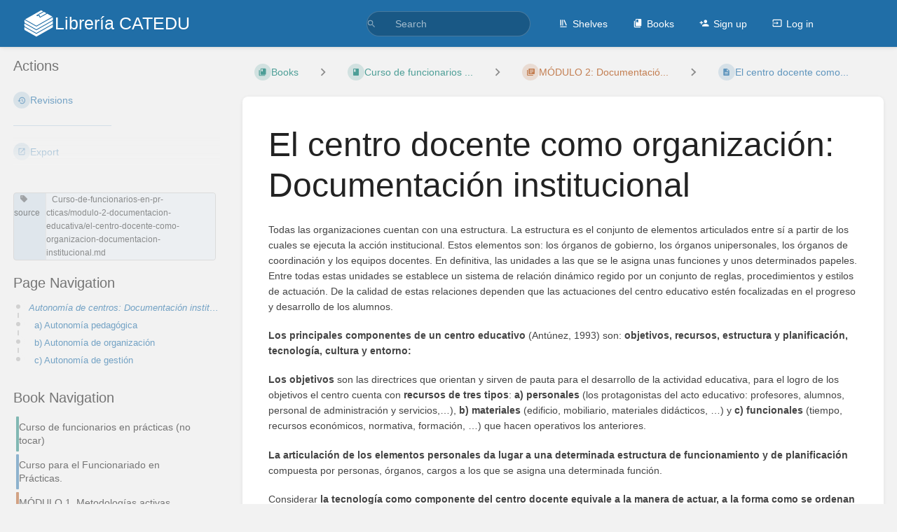

--- FILE ---
content_type: text/html; charset=utf-8
request_url: https://libros.catedu.es/books/curso-de-funcionarios-en-practicas-no-tocar/page/el-centro-docente-como-organizacion-documentacion-institucional
body_size: 96140
content:
<!DOCTYPE html>
<html lang="en-GB"
      dir="ltr"
      class="">
<head>
    <title>El centro docente como... | Librería CATEDU</title>

    <!-- Meta -->
    <meta charset="utf-8">
    <meta name="viewport" content="width=device-width">
    <meta name="token" content="alwSj8cI6xwpsQXh3opttPeIn2BRUFf3aGZpft5E">
    <meta name="base-url" content="https://libros.catedu.es">
    <meta name="theme-color" content="#206ea7"/>

    <!-- Social Cards Meta -->
    <meta property="og:title" content="El centro docente como... | Librería CATEDU">
    <meta property="og:url" content="https://libros.catedu.es/books/curso-de-funcionarios-en-practicas-no-tocar/page/el-centro-docente-como-organizacion-documentacion-institucional">
        <meta property="og:description" content="Todas las organizaciones cuentan con una estructura. La estructura es el conjunto de elementos artic...">

    <!-- Styles -->
    <link rel="stylesheet" href="https://libros.catedu.es/dist/styles.css?version=v25.12.1">

    <!-- Icons -->
    <link rel="icon" type="image/png" sizes="256x256" href="https://libros.catedu.es/icon.png">
    <link rel="icon" type="image/png" sizes="180x180" href="https://libros.catedu.es/icon-180.png">
    <link rel="apple-touch-icon" sizes="180x180" href="https://libros.catedu.es/icon-180.png">
    <link rel="icon" type="image/png" sizes="128x128" href="https://libros.catedu.es/icon-128.png">
    <link rel="icon" type="image/png" sizes="64x64" href="https://libros.catedu.es/icon-64.png">
    <link rel="icon" type="image/png" sizes="32x32" href="https://libros.catedu.es/icon-32.png">

    <!-- PWA -->
    <link rel="manifest" href="https://libros.catedu.es/manifest.json" crossorigin="use-credentials">
    <meta name="mobile-web-app-capable" content="yes">

    <!-- OpenSearch -->
    <link rel="search" type="application/opensearchdescription+xml" title="Librería CATEDU" href="https://libros.catedu.es/opensearch.xml">

    <!-- Custom Styles & Head Content -->
    <style>
    :root {
        --color-primary: #206ea7;
        --color-primary-light: rgba(32,110,167,0.15);
        --color-link: #206ea7;
        --color-bookshelf: #a94747;
        --color-book: #077b70;
        --color-chapter: #af4d0d;
        --color-page: #206ea7;
        --color-page-draft: #7e50b1;
    }
    :root.dark-mode {
        --color-primary: #206ea7;
        --color-primary-light: rgba(32,110,167,0.15);
        --color-link: #206ea7;
        --color-bookshelf: #a94747;
        --color-book: #077b70;
        --color-chapter: #af4d0d;
        --color-page: #206ea7;
        --color-page-draft: #7e50b1;
    }
</style>
    <!-- Start: custom user content -->
<style nonce="IBz4LP92YtRidrD0n1KBP7dl">
.solucion {
    color: transparent;
    background-position: right;
    background-size: 100% 100%;
    background-image :linear-gradient(#D8E1E8, #D8E1E8);
    border-radius: 10px;
}

.solucion img {
    opacity: 0.0;
}

.solucion iframe {
    opacity: 0.0;
}

.solucion a {
    opacity: 0.0;
}

.solucion:hover {
    color: black;
    background-size: 0% 100%;
    transition: color 1s;
}

.solucion:hover img {
    opacity: 1.0;
    transition: opacity 1s;
}

.solucion:hover iframe {
    opacity: 1.0;
    transition: opacity 1s;
}

.solucion:hover a {
    color: blue;
    opacity: 1.0;
    transition: opacity 1s;
}

li.h1 a {
    font-style: italic;
}

main h3 {
    font-style: italic;
}

@media print {
    .solucion {
        color: black;
    }

    .solucion img {
        opacity: 1.0;
    }

    .solucion iframe {
        opacity: 1.0;
    }

    .solucion a {
        opacity: 1.0;
    }
}
</style>
<script async src="https://platform.twitter.com/widgets.js" charset="utf-8" nonce="IBz4LP92YtRidrD0n1KBP7dl"></script>
<script async src="//www.instagram.com/embed.js" nonce="IBz4LP92YtRidrD0n1KBP7dl"></script>
<!-- End: custom user content -->

    
    <!-- Translations for JS -->
    </head>
<body
          class="tag-name-source tag-value-cursodefuncionariosenprcticas/modulo2documentacioneducativa/elcentrodocentecomoorganizaciondocumentacioninstitucional.md tag-pair-source-cursodefuncionariosenprcticas/modulo2documentacioneducativa/elcentrodocentecomoorganizaciondocumentacioninstitucional.md book-tag-name-moodle_id book-tag-name-not_in_csv book-tag-name-github_repo book-tag-value-cursodefuncionariosenprcticas book-tag-pair-github_repo-cursodefuncionariosenprcticas book-tag-name-estado book-tag-value-porrevisar book-tag-pair-estado-porrevisar tri-layout ">

        <a class="px-m py-s skip-to-content-link print-hidden" href="#main-content">Skip to main content</a>    <div component="notification"
     option:notification:type="success"
     option:notification:auto-hide="true"
     option:notification:show="false"
     style="display: none;"
     class="notification pos"
     role="alert">
    <svg class="svg-icon" data-icon="check-circle" role="presentation"  xmlns="http://www.w3.org/2000/svg" viewBox="0 0 24 24"><path fill="none" d="M0 0h24v24H0z"/><path d="M12 2C6.48 2 2 6.48 2 12s4.48 10 10 10 10-4.48 10-10S17.52 2 12 2m-2 15-5-5 1.41-1.41L10 14.17l7.59-7.59L19 8z"/></svg> <span></span><div class="dismiss"><svg class="svg-icon" data-icon="close" role="presentation"  xmlns="http://www.w3.org/2000/svg" viewBox="0 0 24 24"><path d="M19 6.41 17.59 5 12 10.59 6.41 5 5 6.41 10.59 12 5 17.59 6.41 19 12 13.41 17.59 19 19 17.59 13.41 12z"/></svg></div>
</div>

<div component="notification"
     option:notification:type="warning"
     option:notification:auto-hide="false"
     option:notification:show="false"
     style="display: none;"
     class="notification warning"
     role="alert">
    <svg class="svg-icon" data-icon="info" role="presentation"  xmlns="http://www.w3.org/2000/svg" viewBox="0 0 24 24"><path fill="none" d="M0 0h24v24H0z"/><path d="M11 17h2v-6h-2zm1-15C6.48 2 2 6.48 2 12s4.48 10 10 10 10-4.48 10-10S17.52 2 12 2m0 18c-4.41 0-8-3.59-8-8s3.59-8 8-8 8 3.59 8 8-3.59 8-8 8M11 9h2V7h-2z"/></svg> <span></span><div class="dismiss"><svg class="svg-icon" data-icon="close" role="presentation"  xmlns="http://www.w3.org/2000/svg" viewBox="0 0 24 24"><path d="M19 6.41 17.59 5 12 10.59 6.41 5 5 6.41 10.59 12 5 17.59 6.41 19 12 13.41 17.59 19 19 17.59 13.41 12z"/></svg></div>
</div>

<div component="notification"
     option:notification:type="error"
     option:notification:auto-hide="false"
     option:notification:show="false"
     style="display: none;"
     class="notification neg"
     role="alert">
    <svg class="svg-icon" data-icon="danger" role="presentation"  xmlns="http://www.w3.org/2000/svg" viewBox="0 0 24 24"><path d="M15.73 3H8.27L3 8.27v7.46L8.27 21h7.46L21 15.73V8.27zM12 17.3c-.72 0-1.3-.58-1.3-1.3s.58-1.3 1.3-1.3 1.3.58 1.3 1.3-.58 1.3-1.3 1.3m1-4.3h-2V7h2z"/><path fill="none" d="M0 0h24v24H0z"/></svg> <span></span><div class="dismiss"><svg class="svg-icon" data-icon="close" role="presentation"  xmlns="http://www.w3.org/2000/svg" viewBox="0 0 24 24"><path d="M19 6.41 17.59 5 12 10.59 6.41 5 5 6.41 10.59 12 5 17.59 6.41 19 12 13.41 17.59 19 19 17.59 13.41 12z"/></svg></div>
</div>    <header id="header" component="header-mobile-toggle" class="primary-background px-xl grid print-hidden">
    <div class="flex-container-row justify-space-between gap-s items-center">
        <a href="https://libros.catedu.es" data-shortcut="home_view" class="logo">
            <img class="logo-image" src="https://libros.catedu.es/logo.png" alt="Logo">
                <span class="logo-text">Librería CATEDU</span>
    </a>        <div class="hide-over-l py-s">
            <button type="button"
                    refs="header-mobile-toggle@toggle"
                    title="Expand Header Menu"
                    aria-expanded="false"
                    class="mobile-menu-toggle"><svg class="svg-icon" data-icon="more" role="presentation"  xmlns="http://www.w3.org/2000/svg" viewBox="0 0 24 24"><path fill="none" d="M0 0h24v24H0z"/><path d="M12 8c1.1 0 2-.9 2-2s-.9-2-2-2-2 .9-2 2 .9 2 2 2m0 2c-1.1 0-2 .9-2 2s.9 2 2 2 2-.9 2-2-.9-2-2-2m0 6c-1.1 0-2 .9-2 2s.9 2 2 2 2-.9 2-2-.9-2-2-2"/></svg></button>
        </div>
    </div>

    <div class="flex-container-column items-center justify-center hide-under-l">
            <form component="global-search" action="https://libros.catedu.es/search" method="GET" class="search-box" role="search" tabindex="0">
    <button id="header-search-box-button"
            refs="global-search@button"
            type="submit"
            aria-label="Search"
            tabindex="-1"><svg class="svg-icon" data-icon="search" role="presentation"  xmlns="http://www.w3.org/2000/svg" viewBox="0 0 24 24"><path d="M15.5 14h-.79l-.28-.27A6.47 6.47 0 0 0 16 9.5 6.5 6.5 0 1 0 9.5 16c1.61 0 3.09-.59 4.23-1.57l.27.28v.79l5 4.99L20.49 19zm-6 0C7.01 14 5 11.99 5 9.5S7.01 5 9.5 5 14 7.01 14 9.5 11.99 14 9.5 14"/><path fill="none" d="M0 0h24v24H0z"/></svg></button>
    <input id="header-search-box-input"
           refs="global-search@input"
           type="text"
           name="term"
           data-shortcut="global_search"
           autocomplete="off"
           aria-label="Search" placeholder="Search"
           value="">
    <div refs="global-search@suggestions" class="global-search-suggestions card">
        <div refs="global-search@loading" class="text-center px-m global-search-loading"><div class="loading-container">
    <div></div>
    <div></div>
    <div></div>
    </div></div>
        <div refs="global-search@suggestion-results" class="px-m"></div>
        <button class="text-button card-footer-link" type="submit">View All</button>
    </div>
</form>        </div>

    <nav refs="header-mobile-toggle@menu" class="header-links">
        <div class="links text-center">
            <a class="hide-over-l" href="https://libros.catedu.es/search"><svg class="svg-icon" data-icon="search" role="presentation"  xmlns="http://www.w3.org/2000/svg" viewBox="0 0 24 24"><path d="M15.5 14h-.79l-.28-.27A6.47 6.47 0 0 0 16 9.5 6.5 6.5 0 1 0 9.5 16c1.61 0 3.09-.59 4.23-1.57l.27.28v.79l5 4.99L20.49 19zm-6 0C7.01 14 5 11.99 5 9.5S7.01 5 9.5 5 14 7.01 14 9.5 11.99 14 9.5 14"/><path fill="none" d="M0 0h24v24H0z"/></svg>Search</a>
            <a href="https://libros.catedu.es/shelves"
           data-shortcut="shelves_view"><svg class="svg-icon" data-icon="bookshelf" role="presentation"  xmlns="http://www.w3.org/2000/svg" viewBox="0 0 24 24"><path fill="none" d="M0 0h24v24H0z"/><path fill="none" d="M1.088 2.566h17.42v17.42H1.088z"/><path d="M4 20.058h15.892V22H4z"/><path fill="none" d="M2.902 1.477h17.42v17.42H2.903z"/><path d="M6.658 3.643V18h-2.38V3.643zm4.668 0V18H8.947V3.643zm3.396.213 5.613 13.214-2.19.93-5.613-13.214z"/></svg>Shelves</a>
        <a href="https://libros.catedu.es/books" data-shortcut="books_view"><svg class="svg-icon" data-icon="books" role="presentation"  xmlns="http://www.w3.org/2000/svg" viewBox="0 0 24 24"><path fill="none" d="M0 0h24v24H0z"/><path d="M19.252 1.708H8.663a1.77 1.77 0 0 0-1.765 1.764v14.12c0 .97.794 1.764 1.765 1.764h10.59a1.77 1.77 0 0 0 1.764-1.765V3.472a1.77 1.77 0 0 0-1.765-1.764M8.663 3.472h4.412v7.06L10.87 9.208l-2.206 1.324z"/><path fill="none" d="M30.61 3.203h24v24h-24z"/><path d="M2.966 6.61v14c0 1.1.9 2 2 2h14v-2h-14v-14z"/></svg>Books</a>
        
            <a href="https://libros.catedu.es/register"><svg class="svg-icon" data-icon="new-user" role="presentation"  xmlns="http://www.w3.org/2000/svg" viewBox="0 0 24 24"><path fill="none" d="M0 0h24v24H0z"/><path d="M15 12c2.21 0 4-1.79 4-4s-1.79-4-4-4-4 1.79-4 4 1.79 4 4 4m-9-2V7H4v3H1v2h3v3h2v-3h3v-2zm9 4c-2.67 0-8 1.34-8 4v2h16v-2c0-2.66-5.33-4-8-4"/></svg>Sign up</a>
        <a href="https://libros.catedu.es/login"><svg class="svg-icon" data-icon="login" role="presentation"  xmlns="http://www.w3.org/2000/svg" viewBox="0 0 24 24"><path fill="none" d="M0 0h24v24H0z"/><path d="M21 3.01H3c-1.1 0-2 .9-2 2V9h2V4.99h18v14.03H3V15H1v4.01c0 1.1.9 1.98 2 1.98h18c1.1 0 2-.88 2-1.98v-14a2 2 0 0 0-2-2M11 16l4-4-4-4v3H1v2h10z"/></svg>Log in</a>
        </div>
            </nav>
</header>

    <div id="content" components="tri-layout" class="block">
        
    <div class="tri-layout-mobile-tabs print-hidden">
        <div class="grid half no-break no-gap">
            <button type="button"
                    refs="tri-layout@tab"
                    data-tab="info"
                    aria-label="Tab: Show Secondary Information"
                    class="tri-layout-mobile-tab px-m py-m text-link">
                Info
            </button>
            <button type="button"
                    refs="tri-layout@tab"
                    data-tab="content"
                    aria-label="Tab: Show Primary Content"
                    aria-selected="true"
                    class="tri-layout-mobile-tab px-m py-m text-link active">
                Content
            </button>
        </div>
    </div>

    <div refs="tri-layout@container" class="tri-layout-container"  >

        <div class="tri-layout-sides print-hidden">
            <div refs="tri-layout@sidebar-scroll-container" class="tri-layout-sides-content">
                <div class="tri-layout-right print-hidden">
                    <aside refs="tri-layout@sidebar-scroll-container" class="tri-layout-right-contents">
                        

    
    <div class="actions mb-xl">
        <h5>Actions</h5>

        <div class="icon-list text-link">

            
                                                <a href="https://libros.catedu.es/books/curso-de-funcionarios-en-practicas-no-tocar/page/el-centro-docente-como-organizacion-documentacion-institucional/revisions" data-shortcut="revisions" class="icon-list-item">
                <span><svg class="svg-icon" data-icon="history" role="presentation"  xmlns="http://www.w3.org/2000/svg" viewBox="0 0 24 24"><path fill="none" d="M0 0h24v24H0z"/><path d="M13 3a9 9 0 0 0-9 9H1l3.89 3.89.07.14L9 12H6c0-3.87 3.13-7 7-7s7 3.13 7 7-3.13 7-7 7c-1.93 0-3.68-.79-4.94-2.06l-1.42 1.42A8.95 8.95 0 0 0 13 21a9 9 0 0 0 0-18m-1 5v5l4.28 2.54.72-1.21-3.5-2.08V8z"/></svg></span>
                <span>Revisions</span>
            </a>
                        
            <hr class="primary-background"/>

                                                    <div component="dropdown"
     class="dropdown-container"
     id="export-menu">

    <button refs="dropdown@toggle"
         class="icon-list-item text-link"
         aria-haspopup="true"
         aria-expanded="false"
         aria-label="Export"
         data-shortcut="export">
        <span><svg class="svg-icon" data-icon="export" role="presentation"  xmlns="http://www.w3.org/2000/svg" viewBox="0 0 24 24"><path fill="none" d="M0 0h24v24H0z"/><path d="M19 19H5V5h7V3H5a2 2 0 0 0-2 2v14a2 2 0 0 0 2 2h14c1.1 0 2-.9 2-2v-7h-2zM14 3v2h3.59l-9.83 9.83 1.41 1.41L19 6.41V10h2V3z"/></svg></span>
        <span>Export</span>
    </button>

    <ul refs="dropdown@menu" class="wide dropdown-menu" role="menu">
        <li><a href="https://libros.catedu.es/books/curso-de-funcionarios-en-practicas-no-tocar/page/el-centro-docente-como-organizacion-documentacion-institucional/export/html" target="_blank" role="menuitem" class="label-item"><span>Contained Web File</span><span>.html</span></a></li>
        <li><a href="https://libros.catedu.es/books/curso-de-funcionarios-en-practicas-no-tocar/page/el-centro-docente-como-organizacion-documentacion-institucional/export/pdf" target="_blank" role="menuitem" class="label-item"><span>PDF File</span><span>.pdf</span></a></li>
        <li><a href="https://libros.catedu.es/books/curso-de-funcionarios-en-practicas-no-tocar/page/el-centro-docente-como-organizacion-documentacion-institucional/export/plaintext" target="_blank" role="menuitem" class="label-item"><span>Plain Text File</span><span>.txt</span></a></li>
        <li><a href="https://libros.catedu.es/books/curso-de-funcionarios-en-practicas-no-tocar/page/el-centro-docente-como-organizacion-documentacion-institucional/export/markdown" target="_blank" role="menuitem" class="label-item"><span>Markdown File</span><span>.md</span></a></li>
        <li><a href="https://libros.catedu.es/books/curso-de-funcionarios-en-practicas-no-tocar/page/el-centro-docente-como-organizacion-documentacion-institucional/export/zip" target="_blank" role="menuitem" class="label-item"><span>Portable ZIP</span><span>.zip</span></a></li>
    </ul>

</div>
                    </div>

    </div>
                    </aside>
                </div>

                <div class="tri-layout-left print-hidden" id="sidebar">
                    <aside refs="tri-layout@sidebar-scroll-container" class="tri-layout-left-contents">
                        
            <section>
            <div class="tag-item primary-background-light" data-name="source" data-value="Curso-de-funcionarios-en-pr-cticas/modulo-2-documentacion-educativa/el-centro-docente-como-organizacion-documentacion-institucional.md">
            <div class="tag-name "><a href="https://libros.catedu.es/search?term=%5Bsource%5D"><svg class="svg-icon" data-icon="tag" role="presentation"  xmlns="http://www.w3.org/2000/svg" viewBox="0 0 24 24"><path d="m21.41 11.41-8.83-8.83c-.37-.37-.88-.58-1.41-.58H4c-1.1 0-2 .9-2 2v7.17c0 .53.21 1.04.59 1.41l8.83 8.83c.78.78 2.05.78 2.83 0l7.17-7.17c.78-.78.78-2.04-.01-2.83M6.5 8C5.67 8 5 7.33 5 6.5S5.67 5 6.5 5 8 5.67 8 6.5 7.33 8 6.5 8"/></svg>source</a></div>
         <div class="tag-value "><a href="https://libros.catedu.es/search?term=%5Bsource%3DCurso-de-funcionarios-en-pr-cticas%2Fmodulo-2-documentacion-educativa%2Fel-centro-docente-como-organizacion-documentacion-institucional.md%5D">Curso-de-funcionarios-en-pr-cticas/modulo-2-documentacion-educativa/el-centro-docente-como-organizacion-documentacion-institucional.md</a></div>     </div>        </section>
    
    
            <nav id="page-navigation" class="mb-xl" aria-label="Page Navigation">
            <h5>Page Navigation</h5>
            <div class="body">
                <div class="sidebar-page-nav menu">
                                            <li class="page-nav-item h1">
                            <a href="#bkmrk-autonom%C3%ADa-de-centros" class="text-limit-lines-1 block">Autonomía de centros: Documentación institucional</a>
                            <div class="link-background sidebar-page-nav-bullet"></div>
                        </li>
                                            <li class="page-nav-item h2">
                            <a href="#bkmrk-a%29-autonom%C3%ADa-pedag%C3%B3g" class="text-limit-lines-1 block">a) Autonomía pedagógica</a>
                            <div class="link-background sidebar-page-nav-bullet"></div>
                        </li>
                                            <li class="page-nav-item h2">
                            <a href="#bkmrk-b%29-autonom%C3%ADa-de-orga" class="text-limit-lines-1 block">b) Autonomía de organización</a>
                            <div class="link-background sidebar-page-nav-bullet"></div>
                        </li>
                                            <li class="page-nav-item h2">
                            <a href="#bkmrk-c%29-autonom%C3%ADa-de-gest" class="text-limit-lines-1 block">c) Autonomía de gestión</a>
                            <div class="link-background sidebar-page-nav-bullet"></div>
                        </li>
                                    </div>
            </div>
        </nav>
    
    <nav id="book-tree"
     class="book-tree mb-xl"
     aria-label="Book Navigation">

    <h5>Book Navigation</h5>

    <ul class="sidebar-page-list mt-xs menu entity-list">
                    <li class="list-item-book book">
                <a href="https://libros.catedu.es/books/curso-de-funcionarios-en-practicas-no-tocar"
   class="book   entity-list-item"
   data-entity-type="book"
   data-entity-id="167">
    <span role="presentation" class="icon text-book"><svg class="svg-icon" data-icon="book" role="presentation"  xmlns="http://www.w3.org/2000/svg" viewBox="0 0 24 24"><path fill="none" d="M0 0h24v24H0z"/><path d="M18 2H6c-1.1 0-2 .9-2 2v16c0 1.1.9 2 2 2h12c1.1 0 2-.9 2-2V4c0-1.1-.9-2-2-2M6 4h5v8l-2.5-1.5L6 12z"/></svg></span>
    <div class="content">
            <h4 class="entity-list-item-name break-text">Curso de funcionarios en prácticas (no tocar)</h4>
            
    </div>
</a>            </li>
        
                    <li class="list-item-page page ">
                <a href="https://libros.catedu.es/books/curso-de-funcionarios-en-practicas-no-tocar/page/curso-para-el-funcionariado-en-practicas"
   class="page   entity-list-item"
   data-entity-type="page"
   data-entity-id="6169">
    <span role="presentation" class="icon text-page"><svg class="svg-icon" data-icon="page" role="presentation"  xmlns="http://www.w3.org/2000/svg" viewBox="0 0 24 24"><path fill="none" d="M0 0h24v24H0z"/><path d="M14 2H6c-1.1 0-1.99.9-1.99 2L4 20c0 1.1.89 2 1.99 2H18c1.1 0 2-.9 2-2V8zm2 16H8v-2h8zm0-4H8v-2h8zm-3-5V3.5L18.5 9z"/></svg></span>
    <div class="content">
            <h4 class="entity-list-item-name break-text">Curso para el Funcionariado en Prácticas.</h4>
            
    </div>
</a>
                
            </li>
                    <li class="list-item-chapter chapter ">
                <a href="https://libros.catedu.es/books/curso-de-funcionarios-en-practicas-no-tocar/chapter/modulo-1-metodologias-activas"
   class="chapter   entity-list-item"
   data-entity-type="chapter"
   data-entity-id="859">
    <span role="presentation" class="icon text-chapter"><svg class="svg-icon" data-icon="chapter" role="presentation"  xmlns="http://www.w3.org/2000/svg" viewBox="0 0 24 24"><path fill="none" d="M0 0h24v24H0z"/><path d="M4 6H2v14c0 1.1.9 2 2 2h14v-2H4zm16-4H8c-1.1 0-2 .9-2 2v12c0 1.1.9 2 2 2h12c1.1 0 2-.9 2-2V4c0-1.1-.9-2-2-2m-1 9H9V9h10zm-4 4H9v-2h6zm4-8H9V5h10z"/></svg></span>
    <div class="content">
            <h4 class="entity-list-item-name break-text">MÓDULO 1. Metodologías activas</h4>
            
    </div>
</a>
                                    <div class="entity-list-item no-hover">
                        <span role="presentation" class="icon text-chapter"></span>
                        <div class="content">
                            <div component="chapter-contents" class="chapter-child-menu">
    <button type="button"
            refs="chapter-contents@toggle"
            aria-expanded="false"
            class="text-muted chapter-contents-toggle ">
        <svg class="svg-icon" data-icon="caret-right" role="presentation"  xmlns="http://www.w3.org/2000/svg" viewBox="0 0 24 24"><path d="M9.5 17.5l5-5-5-5z"/><path d="M0 0h24v24H0z" fill="none"/></svg> <svg class="svg-icon" data-icon="page" role="presentation"  xmlns="http://www.w3.org/2000/svg" viewBox="0 0 24 24"><path fill="none" d="M0 0h24v24H0z"/><path d="M14 2H6c-1.1 0-1.99.9-1.99 2L4 20c0 1.1.89 2 1.99 2H18c1.1 0 2-.9 2-2V8zm2 16H8v-2h8zm0-4H8v-2h8zm-3-5V3.5L18.5 9z"/></svg> <span>9 Pages</span>
    </button>
    <ul refs="chapter-contents@list"
        class="chapter-contents-list sub-menu inset-list "         role="menu">
                    <li class="list-item-page " role="presentation">
                <a href="https://libros.catedu.es/books/curso-de-funcionarios-en-practicas-no-tocar/page/metodologias-activas"
   class="page   entity-list-item"
   data-entity-type="page"
   data-entity-id="6170">
    <span role="presentation" class="icon text-page"><svg class="svg-icon" data-icon="page" role="presentation"  xmlns="http://www.w3.org/2000/svg" viewBox="0 0 24 24"><path fill="none" d="M0 0h24v24H0z"/><path d="M14 2H6c-1.1 0-1.99.9-1.99 2L4 20c0 1.1.89 2 1.99 2H18c1.1 0 2-.9 2-2V8zm2 16H8v-2h8zm0-4H8v-2h8zm-3-5V3.5L18.5 9z"/></svg></span>
    <div class="content">
            <h4 class="entity-list-item-name break-text">Metodologías activas</h4>
            
    </div>
</a>            </li>
                    <li class="list-item-page " role="presentation">
                <a href="https://libros.catedu.es/books/curso-de-funcionarios-en-practicas-no-tocar/page/aprendizaje-basado-en-proyectos"
   class="page   entity-list-item"
   data-entity-type="page"
   data-entity-id="6171">
    <span role="presentation" class="icon text-page"><svg class="svg-icon" data-icon="page" role="presentation"  xmlns="http://www.w3.org/2000/svg" viewBox="0 0 24 24"><path fill="none" d="M0 0h24v24H0z"/><path d="M14 2H6c-1.1 0-1.99.9-1.99 2L4 20c0 1.1.89 2 1.99 2H18c1.1 0 2-.9 2-2V8zm2 16H8v-2h8zm0-4H8v-2h8zm-3-5V3.5L18.5 9z"/></svg></span>
    <div class="content">
            <h4 class="entity-list-item-name break-text">APRENDIZAJE BASADO EN PROYECTOS.</h4>
            
    </div>
</a>            </li>
                    <li class="list-item-page " role="presentation">
                <a href="https://libros.catedu.es/books/curso-de-funcionarios-en-practicas-no-tocar/page/una-definicion-de-abp"
   class="page   entity-list-item"
   data-entity-type="page"
   data-entity-id="6172">
    <span role="presentation" class="icon text-page"><svg class="svg-icon" data-icon="page" role="presentation"  xmlns="http://www.w3.org/2000/svg" viewBox="0 0 24 24"><path fill="none" d="M0 0h24v24H0z"/><path d="M14 2H6c-1.1 0-1.99.9-1.99 2L4 20c0 1.1.89 2 1.99 2H18c1.1 0 2-.9 2-2V8zm2 16H8v-2h8zm0-4H8v-2h8zm-3-5V3.5L18.5 9z"/></svg></span>
    <div class="content">
            <h4 class="entity-list-item-name break-text">Una definición de ABP</h4>
            
    </div>
</a>            </li>
                    <li class="list-item-page " role="presentation">
                <a href="https://libros.catedu.es/books/curso-de-funcionarios-en-practicas-no-tocar/page/8-elementos-esenciales-para-abp"
   class="page   entity-list-item"
   data-entity-type="page"
   data-entity-id="6173">
    <span role="presentation" class="icon text-page"><svg class="svg-icon" data-icon="page" role="presentation"  xmlns="http://www.w3.org/2000/svg" viewBox="0 0 24 24"><path fill="none" d="M0 0h24v24H0z"/><path d="M14 2H6c-1.1 0-1.99.9-1.99 2L4 20c0 1.1.89 2 1.99 2H18c1.1 0 2-.9 2-2V8zm2 16H8v-2h8zm0-4H8v-2h8zm-3-5V3.5L18.5 9z"/></svg></span>
    <div class="content">
            <h4 class="entity-list-item-name break-text">8 Elementos esenciales para ABP</h4>
            
    </div>
</a>            </li>
                    <li class="list-item-page " role="presentation">
                <a href="https://libros.catedu.es/books/curso-de-funcionarios-en-practicas-no-tocar/page/el-proyecto-como-plato-principal"
   class="page   entity-list-item"
   data-entity-type="page"
   data-entity-id="6174">
    <span role="presentation" class="icon text-page"><svg class="svg-icon" data-icon="page" role="presentation"  xmlns="http://www.w3.org/2000/svg" viewBox="0 0 24 24"><path fill="none" d="M0 0h24v24H0z"/><path d="M14 2H6c-1.1 0-1.99.9-1.99 2L4 20c0 1.1.89 2 1.99 2H18c1.1 0 2-.9 2-2V8zm2 16H8v-2h8zm0-4H8v-2h8zm-3-5V3.5L18.5 9z"/></svg></span>
    <div class="content">
            <h4 class="entity-list-item-name break-text">El proyecto como plato principal</h4>
            
    </div>
</a>            </li>
                    <li class="list-item-page " role="presentation">
                <a href="https://libros.catedu.es/books/curso-de-funcionarios-en-practicas-no-tocar/page/como-aplicar-el-abp-paso-a-paso"
   class="page   entity-list-item"
   data-entity-type="page"
   data-entity-id="6175">
    <span role="presentation" class="icon text-page"><svg class="svg-icon" data-icon="page" role="presentation"  xmlns="http://www.w3.org/2000/svg" viewBox="0 0 24 24"><path fill="none" d="M0 0h24v24H0z"/><path d="M14 2H6c-1.1 0-1.99.9-1.99 2L4 20c0 1.1.89 2 1.99 2H18c1.1 0 2-.9 2-2V8zm2 16H8v-2h8zm0-4H8v-2h8zm-3-5V3.5L18.5 9z"/></svg></span>
    <div class="content">
            <h4 class="entity-list-item-name break-text">Cómo aplicar el ABP paso a paso</h4>
            
    </div>
</a>            </li>
                    <li class="list-item-page " role="presentation">
                <a href="https://libros.catedu.es/books/curso-de-funcionarios-en-practicas-no-tocar/page/evaluacion-en-abp"
   class="page   entity-list-item"
   data-entity-type="page"
   data-entity-id="6176">
    <span role="presentation" class="icon text-page"><svg class="svg-icon" data-icon="page" role="presentation"  xmlns="http://www.w3.org/2000/svg" viewBox="0 0 24 24"><path fill="none" d="M0 0h24v24H0z"/><path d="M14 2H6c-1.1 0-1.99.9-1.99 2L4 20c0 1.1.89 2 1.99 2H18c1.1 0 2-.9 2-2V8zm2 16H8v-2h8zm0-4H8v-2h8zm-3-5V3.5L18.5 9z"/></svg></span>
    <div class="content">
            <h4 class="entity-list-item-name break-text">Evaluación en ABP.</h4>
            
    </div>
</a>            </li>
                    <li class="list-item-page " role="presentation">
                <a href="https://libros.catedu.es/books/curso-de-funcionarios-en-practicas-no-tocar/page/el-abp-como-auto-formacion"
   class="page   entity-list-item"
   data-entity-type="page"
   data-entity-id="6177">
    <span role="presentation" class="icon text-page"><svg class="svg-icon" data-icon="page" role="presentation"  xmlns="http://www.w3.org/2000/svg" viewBox="0 0 24 24"><path fill="none" d="M0 0h24v24H0z"/><path d="M14 2H6c-1.1 0-1.99.9-1.99 2L4 20c0 1.1.89 2 1.99 2H18c1.1 0 2-.9 2-2V8zm2 16H8v-2h8zm0-4H8v-2h8zm-3-5V3.5L18.5 9z"/></svg></span>
    <div class="content">
            <h4 class="entity-list-item-name break-text">El ABP como auto-formación</h4>
            
    </div>
</a>            </li>
                    <li class="list-item-page " role="presentation">
                <a href="https://libros.catedu.es/books/curso-de-funcionarios-en-practicas-no-tocar/page/el-abp-como-formacion-en-centros"
   class="page   entity-list-item"
   data-entity-type="page"
   data-entity-id="6178">
    <span role="presentation" class="icon text-page"><svg class="svg-icon" data-icon="page" role="presentation"  xmlns="http://www.w3.org/2000/svg" viewBox="0 0 24 24"><path fill="none" d="M0 0h24v24H0z"/><path d="M14 2H6c-1.1 0-1.99.9-1.99 2L4 20c0 1.1.89 2 1.99 2H18c1.1 0 2-.9 2-2V8zm2 16H8v-2h8zm0-4H8v-2h8zm-3-5V3.5L18.5 9z"/></svg></span>
    <div class="content">
            <h4 class="entity-list-item-name break-text">El ABP como formación en centros</h4>
            
    </div>
</a>            </li>
            </ul>
</div>                        </div>
                    </div>

                
            </li>
                    <li class="list-item-chapter chapter ">
                <a href="https://libros.catedu.es/books/curso-de-funcionarios-en-practicas-no-tocar/chapter/modulo-2-documentacion-educativa"
   class="chapter   entity-list-item"
   data-entity-type="chapter"
   data-entity-id="860">
    <span role="presentation" class="icon text-chapter"><svg class="svg-icon" data-icon="chapter" role="presentation"  xmlns="http://www.w3.org/2000/svg" viewBox="0 0 24 24"><path fill="none" d="M0 0h24v24H0z"/><path d="M4 6H2v14c0 1.1.9 2 2 2h14v-2H4zm16-4H8c-1.1 0-2 .9-2 2v12c0 1.1.9 2 2 2h12c1.1 0 2-.9 2-2V4c0-1.1-.9-2-2-2m-1 9H9V9h10zm-4 4H9v-2h6zm4-8H9V5h10z"/></svg></span>
    <div class="content">
            <h4 class="entity-list-item-name break-text">MÓDULO 2: Documentación educativa.</h4>
            
    </div>
</a>
                                    <div class="entity-list-item no-hover">
                        <span role="presentation" class="icon text-chapter"></span>
                        <div class="content">
                            <div component="chapter-contents" class="chapter-child-menu">
    <button type="button"
            refs="chapter-contents@toggle"
            aria-expanded="true"
            class="text-muted chapter-contents-toggle  open ">
        <svg class="svg-icon" data-icon="caret-right" role="presentation"  xmlns="http://www.w3.org/2000/svg" viewBox="0 0 24 24"><path d="M9.5 17.5l5-5-5-5z"/><path d="M0 0h24v24H0z" fill="none"/></svg> <svg class="svg-icon" data-icon="page" role="presentation"  xmlns="http://www.w3.org/2000/svg" viewBox="0 0 24 24"><path fill="none" d="M0 0h24v24H0z"/><path d="M14 2H6c-1.1 0-1.99.9-1.99 2L4 20c0 1.1.89 2 1.99 2H18c1.1 0 2-.9 2-2V8zm2 16H8v-2h8zm0-4H8v-2h8zm-3-5V3.5L18.5 9z"/></svg> <span>6 Pages</span>
    </button>
    <ul refs="chapter-contents@list"
        class="chapter-contents-list sub-menu inset-list  open "         style="display: block;"         role="menu">
                    <li class="list-item-page " role="presentation">
                <a href="https://libros.catedu.es/books/curso-de-funcionarios-en-practicas-no-tocar/page/introduccion"
   class="page   entity-list-item"
   data-entity-type="page"
   data-entity-id="6179">
    <span role="presentation" class="icon text-page"><svg class="svg-icon" data-icon="page" role="presentation"  xmlns="http://www.w3.org/2000/svg" viewBox="0 0 24 24"><path fill="none" d="M0 0h24v24H0z"/><path d="M14 2H6c-1.1 0-1.99.9-1.99 2L4 20c0 1.1.89 2 1.99 2H18c1.1 0 2-.9 2-2V8zm2 16H8v-2h8zm0-4H8v-2h8zm-3-5V3.5L18.5 9z"/></svg></span>
    <div class="content">
            <h4 class="entity-list-item-name break-text">Introducción</h4>
            
    </div>
</a>            </li>
                    <li class="list-item-page " role="presentation">
                <a href="https://libros.catedu.es/books/curso-de-funcionarios-en-practicas-no-tocar/page/el-centro-docente-como-organizacion-documentacion-institucional"
   class="page  selected entity-list-item"
   data-entity-type="page"
   data-entity-id="6180">
    <span role="presentation" class="icon text-page"><svg class="svg-icon" data-icon="page" role="presentation"  xmlns="http://www.w3.org/2000/svg" viewBox="0 0 24 24"><path fill="none" d="M0 0h24v24H0z"/><path d="M14 2H6c-1.1 0-1.99.9-1.99 2L4 20c0 1.1.89 2 1.99 2H18c1.1 0 2-.9 2-2V8zm2 16H8v-2h8zm0-4H8v-2h8zm-3-5V3.5L18.5 9z"/></svg></span>
    <div class="content">
            <h4 class="entity-list-item-name break-text">El centro docente como organización: Documentación institucional</h4>
            
    </div>
</a>            </li>
                    <li class="list-item-page " role="presentation">
                <a href="https://libros.catedu.es/books/curso-de-funcionarios-en-practicas-no-tocar/page/documentos-institucionales-del-centro"
   class="page   entity-list-item"
   data-entity-type="page"
   data-entity-id="6181">
    <span role="presentation" class="icon text-page"><svg class="svg-icon" data-icon="page" role="presentation"  xmlns="http://www.w3.org/2000/svg" viewBox="0 0 24 24"><path fill="none" d="M0 0h24v24H0z"/><path d="M14 2H6c-1.1 0-1.99.9-1.99 2L4 20c0 1.1.89 2 1.99 2H18c1.1 0 2-.9 2-2V8zm2 16H8v-2h8zm0-4H8v-2h8zm-3-5V3.5L18.5 9z"/></svg></span>
    <div class="content">
            <h4 class="entity-list-item-name break-text">Documentos institucionales del centro</h4>
            
    </div>
</a>            </li>
                    <li class="list-item-page " role="presentation">
                <a href="https://libros.catedu.es/books/curso-de-funcionarios-en-practicas-no-tocar/page/reflexiones-finales"
   class="page   entity-list-item"
   data-entity-type="page"
   data-entity-id="6182">
    <span role="presentation" class="icon text-page"><svg class="svg-icon" data-icon="page" role="presentation"  xmlns="http://www.w3.org/2000/svg" viewBox="0 0 24 24"><path fill="none" d="M0 0h24v24H0z"/><path d="M14 2H6c-1.1 0-1.99.9-1.99 2L4 20c0 1.1.89 2 1.99 2H18c1.1 0 2-.9 2-2V8zm2 16H8v-2h8zm0-4H8v-2h8zm-3-5V3.5L18.5 9z"/></svg></span>
    <div class="content">
            <h4 class="entity-list-item-name break-text">Reflexiones finales</h4>
            
    </div>
</a>            </li>
                    <li class="list-item-page " role="presentation">
                <a href="https://libros.catedu.es/books/curso-de-funcionarios-en-practicas-no-tocar/page/bibliografia"
   class="page   entity-list-item"
   data-entity-type="page"
   data-entity-id="6183">
    <span role="presentation" class="icon text-page"><svg class="svg-icon" data-icon="page" role="presentation"  xmlns="http://www.w3.org/2000/svg" viewBox="0 0 24 24"><path fill="none" d="M0 0h24v24H0z"/><path d="M14 2H6c-1.1 0-1.99.9-1.99 2L4 20c0 1.1.89 2 1.99 2H18c1.1 0 2-.9 2-2V8zm2 16H8v-2h8zm0-4H8v-2h8zm-3-5V3.5L18.5 9z"/></svg></span>
    <div class="content">
            <h4 class="entity-list-item-name break-text">Bibliografía</h4>
            
    </div>
</a>            </li>
                    <li class="list-item-page " role="presentation">
                <a href="https://libros.catedu.es/books/curso-de-funcionarios-en-practicas-no-tocar/page/creditos-m2"
   class="page   entity-list-item"
   data-entity-type="page"
   data-entity-id="6184">
    <span role="presentation" class="icon text-page"><svg class="svg-icon" data-icon="page" role="presentation"  xmlns="http://www.w3.org/2000/svg" viewBox="0 0 24 24"><path fill="none" d="M0 0h24v24H0z"/><path d="M14 2H6c-1.1 0-1.99.9-1.99 2L4 20c0 1.1.89 2 1.99 2H18c1.1 0 2-.9 2-2V8zm2 16H8v-2h8zm0-4H8v-2h8zm-3-5V3.5L18.5 9z"/></svg></span>
    <div class="content">
            <h4 class="entity-list-item-name break-text">Créditos M2</h4>
            
    </div>
</a>            </li>
            </ul>
</div>                        </div>
                    </div>

                
            </li>
                    <li class="list-item-chapter chapter ">
                <a href="https://libros.catedu.es/books/curso-de-funcionarios-en-practicas-no-tocar/chapter/modulo-3-comunidad-educativa"
   class="chapter   entity-list-item"
   data-entity-type="chapter"
   data-entity-id="861">
    <span role="presentation" class="icon text-chapter"><svg class="svg-icon" data-icon="chapter" role="presentation"  xmlns="http://www.w3.org/2000/svg" viewBox="0 0 24 24"><path fill="none" d="M0 0h24v24H0z"/><path d="M4 6H2v14c0 1.1.9 2 2 2h14v-2H4zm16-4H8c-1.1 0-2 .9-2 2v12c0 1.1.9 2 2 2h12c1.1 0 2-.9 2-2V4c0-1.1-.9-2-2-2m-1 9H9V9h10zm-4 4H9v-2h6zm4-8H9V5h10z"/></svg></span>
    <div class="content">
            <h4 class="entity-list-item-name break-text">MÓDULO 3: Comunidad educativa.</h4>
            
    </div>
</a>
                                    <div class="entity-list-item no-hover">
                        <span role="presentation" class="icon text-chapter"></span>
                        <div class="content">
                            <div component="chapter-contents" class="chapter-child-menu">
    <button type="button"
            refs="chapter-contents@toggle"
            aria-expanded="false"
            class="text-muted chapter-contents-toggle ">
        <svg class="svg-icon" data-icon="caret-right" role="presentation"  xmlns="http://www.w3.org/2000/svg" viewBox="0 0 24 24"><path d="M9.5 17.5l5-5-5-5z"/><path d="M0 0h24v24H0z" fill="none"/></svg> <svg class="svg-icon" data-icon="page" role="presentation"  xmlns="http://www.w3.org/2000/svg" viewBox="0 0 24 24"><path fill="none" d="M0 0h24v24H0z"/><path d="M14 2H6c-1.1 0-1.99.9-1.99 2L4 20c0 1.1.89 2 1.99 2H18c1.1 0 2-.9 2-2V8zm2 16H8v-2h8zm0-4H8v-2h8zm-3-5V3.5L18.5 9z"/></svg> <span>4 Pages</span>
    </button>
    <ul refs="chapter-contents@list"
        class="chapter-contents-list sub-menu inset-list "         role="menu">
                    <li class="list-item-page " role="presentation">
                <a href="https://libros.catedu.es/books/curso-de-funcionarios-en-practicas-no-tocar/page/estado-de-la-convivencia-escolar-en-aragon"
   class="page   entity-list-item"
   data-entity-type="page"
   data-entity-id="6185">
    <span role="presentation" class="icon text-page"><svg class="svg-icon" data-icon="page" role="presentation"  xmlns="http://www.w3.org/2000/svg" viewBox="0 0 24 24"><path fill="none" d="M0 0h24v24H0z"/><path d="M14 2H6c-1.1 0-1.99.9-1.99 2L4 20c0 1.1.89 2 1.99 2H18c1.1 0 2-.9 2-2V8zm2 16H8v-2h8zm0-4H8v-2h8zm-3-5V3.5L18.5 9z"/></svg></span>
    <div class="content">
            <h4 class="entity-list-item-name break-text">Estado de la convivencia escolar en Aragón</h4>
            
    </div>
</a>            </li>
                    <li class="list-item-page " role="presentation">
                <a href="https://libros.catedu.es/books/curso-de-funcionarios-en-practicas-no-tocar/page/acoso-escolar"
   class="page   entity-list-item"
   data-entity-type="page"
   data-entity-id="6186">
    <span role="presentation" class="icon text-page"><svg class="svg-icon" data-icon="page" role="presentation"  xmlns="http://www.w3.org/2000/svg" viewBox="0 0 24 24"><path fill="none" d="M0 0h24v24H0z"/><path d="M14 2H6c-1.1 0-1.99.9-1.99 2L4 20c0 1.1.89 2 1.99 2H18c1.1 0 2-.9 2-2V8zm2 16H8v-2h8zm0-4H8v-2h8zm-3-5V3.5L18.5 9z"/></svg></span>
    <div class="content">
            <h4 class="entity-list-item-name break-text">Acoso escolar</h4>
            
    </div>
</a>            </li>
                    <li class="list-item-page " role="presentation">
                <a href="https://libros.catedu.es/books/curso-de-funcionarios-en-practicas-no-tocar/page/inclusion"
   class="page   entity-list-item"
   data-entity-type="page"
   data-entity-id="6187">
    <span role="presentation" class="icon text-page"><svg class="svg-icon" data-icon="page" role="presentation"  xmlns="http://www.w3.org/2000/svg" viewBox="0 0 24 24"><path fill="none" d="M0 0h24v24H0z"/><path d="M14 2H6c-1.1 0-1.99.9-1.99 2L4 20c0 1.1.89 2 1.99 2H18c1.1 0 2-.9 2-2V8zm2 16H8v-2h8zm0-4H8v-2h8zm-3-5V3.5L18.5 9z"/></svg></span>
    <div class="content">
            <h4 class="entity-list-item-name break-text">Inclusión</h4>
            
    </div>
</a>            </li>
                    <li class="list-item-page " role="presentation">
                <a href="https://libros.catedu.es/books/curso-de-funcionarios-en-practicas-no-tocar/page/igualdad"
   class="page   entity-list-item"
   data-entity-type="page"
   data-entity-id="6188">
    <span role="presentation" class="icon text-page"><svg class="svg-icon" data-icon="page" role="presentation"  xmlns="http://www.w3.org/2000/svg" viewBox="0 0 24 24"><path fill="none" d="M0 0h24v24H0z"/><path d="M14 2H6c-1.1 0-1.99.9-1.99 2L4 20c0 1.1.89 2 1.99 2H18c1.1 0 2-.9 2-2V8zm2 16H8v-2h8zm0-4H8v-2h8zm-3-5V3.5L18.5 9z"/></svg></span>
    <div class="content">
            <h4 class="entity-list-item-name break-text">Igualdad</h4>
            
    </div>
</a>            </li>
            </ul>
</div>                        </div>
                    </div>

                
            </li>
                    <li class="list-item-chapter chapter ">
                <a href="https://libros.catedu.es/books/curso-de-funcionarios-en-practicas-no-tocar/chapter/modulo-3-comunidad-educativa-Yx5"
   class="chapter   entity-list-item"
   data-entity-type="chapter"
   data-entity-id="1058">
    <span role="presentation" class="icon text-chapter"><svg class="svg-icon" data-icon="chapter" role="presentation"  xmlns="http://www.w3.org/2000/svg" viewBox="0 0 24 24"><path fill="none" d="M0 0h24v24H0z"/><path d="M4 6H2v14c0 1.1.9 2 2 2h14v-2H4zm16-4H8c-1.1 0-2 .9-2 2v12c0 1.1.9 2 2 2h12c1.1 0 2-.9 2-2V4c0-1.1-.9-2-2-2m-1 9H9V9h10zm-4 4H9v-2h6zm4-8H9V5h10z"/></svg></span>
    <div class="content">
            <h4 class="entity-list-item-name break-text">MÓDULO 3: Comunidad educativa.</h4>
            
    </div>
</a>
                                    <div class="entity-list-item no-hover">
                        <span role="presentation" class="icon text-chapter"></span>
                        <div class="content">
                            <div component="chapter-contents" class="chapter-child-menu">
    <button type="button"
            refs="chapter-contents@toggle"
            aria-expanded="false"
            class="text-muted chapter-contents-toggle ">
        <svg class="svg-icon" data-icon="caret-right" role="presentation"  xmlns="http://www.w3.org/2000/svg" viewBox="0 0 24 24"><path d="M9.5 17.5l5-5-5-5z"/><path d="M0 0h24v24H0z" fill="none"/></svg> <svg class="svg-icon" data-icon="page" role="presentation"  xmlns="http://www.w3.org/2000/svg" viewBox="0 0 24 24"><path fill="none" d="M0 0h24v24H0z"/><path d="M14 2H6c-1.1 0-1.99.9-1.99 2L4 20c0 1.1.89 2 1.99 2H18c1.1 0 2-.9 2-2V8zm2 16H8v-2h8zm0-4H8v-2h8zm-3-5V3.5L18.5 9z"/></svg> <span>4 Pages</span>
    </button>
    <ul refs="chapter-contents@list"
        class="chapter-contents-list sub-menu inset-list "         role="menu">
                    <li class="list-item-page " role="presentation">
                <a href="https://libros.catedu.es/books/curso-de-funcionarios-en-practicas-no-tocar/page/estado-de-la-convivencia-escolar-en-aragon-oHG"
   class="page   entity-list-item"
   data-entity-type="page"
   data-entity-id="7520">
    <span role="presentation" class="icon text-page"><svg class="svg-icon" data-icon="page" role="presentation"  xmlns="http://www.w3.org/2000/svg" viewBox="0 0 24 24"><path fill="none" d="M0 0h24v24H0z"/><path d="M14 2H6c-1.1 0-1.99.9-1.99 2L4 20c0 1.1.89 2 1.99 2H18c1.1 0 2-.9 2-2V8zm2 16H8v-2h8zm0-4H8v-2h8zm-3-5V3.5L18.5 9z"/></svg></span>
    <div class="content">
            <h4 class="entity-list-item-name break-text">Estado de la convivencia escolar en Aragón</h4>
            
    </div>
</a>            </li>
                    <li class="list-item-page " role="presentation">
                <a href="https://libros.catedu.es/books/curso-de-funcionarios-en-practicas-no-tocar/page/acoso-escolar-FKI"
   class="page   entity-list-item"
   data-entity-type="page"
   data-entity-id="7521">
    <span role="presentation" class="icon text-page"><svg class="svg-icon" data-icon="page" role="presentation"  xmlns="http://www.w3.org/2000/svg" viewBox="0 0 24 24"><path fill="none" d="M0 0h24v24H0z"/><path d="M14 2H6c-1.1 0-1.99.9-1.99 2L4 20c0 1.1.89 2 1.99 2H18c1.1 0 2-.9 2-2V8zm2 16H8v-2h8zm0-4H8v-2h8zm-3-5V3.5L18.5 9z"/></svg></span>
    <div class="content">
            <h4 class="entity-list-item-name break-text">Acoso escolar</h4>
            
    </div>
</a>            </li>
                    <li class="list-item-page " role="presentation">
                <a href="https://libros.catedu.es/books/curso-de-funcionarios-en-practicas-no-tocar/page/inclusion-7Mm"
   class="page   entity-list-item"
   data-entity-type="page"
   data-entity-id="7522">
    <span role="presentation" class="icon text-page"><svg class="svg-icon" data-icon="page" role="presentation"  xmlns="http://www.w3.org/2000/svg" viewBox="0 0 24 24"><path fill="none" d="M0 0h24v24H0z"/><path d="M14 2H6c-1.1 0-1.99.9-1.99 2L4 20c0 1.1.89 2 1.99 2H18c1.1 0 2-.9 2-2V8zm2 16H8v-2h8zm0-4H8v-2h8zm-3-5V3.5L18.5 9z"/></svg></span>
    <div class="content">
            <h4 class="entity-list-item-name break-text">Inclusión</h4>
            
    </div>
</a>            </li>
                    <li class="list-item-page " role="presentation">
                <a href="https://libros.catedu.es/books/curso-de-funcionarios-en-practicas-no-tocar/page/igualdad-JRb"
   class="page   entity-list-item"
   data-entity-type="page"
   data-entity-id="7523">
    <span role="presentation" class="icon text-page"><svg class="svg-icon" data-icon="page" role="presentation"  xmlns="http://www.w3.org/2000/svg" viewBox="0 0 24 24"><path fill="none" d="M0 0h24v24H0z"/><path d="M14 2H6c-1.1 0-1.99.9-1.99 2L4 20c0 1.1.89 2 1.99 2H18c1.1 0 2-.9 2-2V8zm2 16H8v-2h8zm0-4H8v-2h8zm-3-5V3.5L18.5 9z"/></svg></span>
    <div class="content">
            <h4 class="entity-list-item-name break-text">Igualdad</h4>
            
    </div>
</a>            </li>
            </ul>
</div>                        </div>
                    </div>

                
            </li>
                    <li class="list-item-chapter chapter ">
                <a href="https://libros.catedu.es/books/curso-de-funcionarios-en-practicas-no-tocar/chapter/modulo-4-prevencion-de-riesgos-laborales-del-personal-docente-en-aragon"
   class="chapter   entity-list-item"
   data-entity-type="chapter"
   data-entity-id="862">
    <span role="presentation" class="icon text-chapter"><svg class="svg-icon" data-icon="chapter" role="presentation"  xmlns="http://www.w3.org/2000/svg" viewBox="0 0 24 24"><path fill="none" d="M0 0h24v24H0z"/><path d="M4 6H2v14c0 1.1.9 2 2 2h14v-2H4zm16-4H8c-1.1 0-2 .9-2 2v12c0 1.1.9 2 2 2h12c1.1 0 2-.9 2-2V4c0-1.1-.9-2-2-2m-1 9H9V9h10zm-4 4H9v-2h6zm4-8H9V5h10z"/></svg></span>
    <div class="content">
            <h4 class="entity-list-item-name break-text">MÓDULO 4: Prevención de Riesgos Laborales del personal docente en Aragón.</h4>
            
    </div>
</a>
                                    <div class="entity-list-item no-hover">
                        <span role="presentation" class="icon text-chapter"></span>
                        <div class="content">
                            <div component="chapter-contents" class="chapter-child-menu">
    <button type="button"
            refs="chapter-contents@toggle"
            aria-expanded="false"
            class="text-muted chapter-contents-toggle ">
        <svg class="svg-icon" data-icon="caret-right" role="presentation"  xmlns="http://www.w3.org/2000/svg" viewBox="0 0 24 24"><path d="M9.5 17.5l5-5-5-5z"/><path d="M0 0h24v24H0z" fill="none"/></svg> <svg class="svg-icon" data-icon="page" role="presentation"  xmlns="http://www.w3.org/2000/svg" viewBox="0 0 24 24"><path fill="none" d="M0 0h24v24H0z"/><path d="M14 2H6c-1.1 0-1.99.9-1.99 2L4 20c0 1.1.89 2 1.99 2H18c1.1 0 2-.9 2-2V8zm2 16H8v-2h8zm0-4H8v-2h8zm-3-5V3.5L18.5 9z"/></svg> <span>5 Pages</span>
    </button>
    <ul refs="chapter-contents@list"
        class="chapter-contents-list sub-menu inset-list "         role="menu">
                    <li class="list-item-page " role="presentation">
                <a href="https://libros.catedu.es/books/curso-de-funcionarios-en-practicas-no-tocar/page/trabajo-y-salud-la-paradoja-del-trabajo-y-la-salud"
   class="page   entity-list-item"
   data-entity-type="page"
   data-entity-id="6190">
    <span role="presentation" class="icon text-page"><svg class="svg-icon" data-icon="page" role="presentation"  xmlns="http://www.w3.org/2000/svg" viewBox="0 0 24 24"><path fill="none" d="M0 0h24v24H0z"/><path d="M14 2H6c-1.1 0-1.99.9-1.99 2L4 20c0 1.1.89 2 1.99 2H18c1.1 0 2-.9 2-2V8zm2 16H8v-2h8zm0-4H8v-2h8zm-3-5V3.5L18.5 9z"/></svg></span>
    <div class="content">
            <h4 class="entity-list-item-name break-text">Trabajo y salud. La paradoja del trabajo y la salud</h4>
            
    </div>
</a>            </li>
                    <li class="list-item-page " role="presentation">
                <a href="https://libros.catedu.es/books/curso-de-funcionarios-en-practicas-no-tocar/page/riesgo-y-dano-prevencion-y-proteccion"
   class="page   entity-list-item"
   data-entity-type="page"
   data-entity-id="6191">
    <span role="presentation" class="icon text-page"><svg class="svg-icon" data-icon="page" role="presentation"  xmlns="http://www.w3.org/2000/svg" viewBox="0 0 24 24"><path fill="none" d="M0 0h24v24H0z"/><path d="M14 2H6c-1.1 0-1.99.9-1.99 2L4 20c0 1.1.89 2 1.99 2H18c1.1 0 2-.9 2-2V8zm2 16H8v-2h8zm0-4H8v-2h8zm-3-5V3.5L18.5 9z"/></svg></span>
    <div class="content">
            <h4 class="entity-list-item-name break-text">Riesgo y daño. Prevención y protección</h4>
            
    </div>
</a>            </li>
                    <li class="list-item-page " role="presentation">
                <a href="https://libros.catedu.es/books/curso-de-funcionarios-en-practicas-no-tocar/page/derechos-y-deberes-de-los-docentes-en-materia-de-prevencion-de-riesgos"
   class="page   entity-list-item"
   data-entity-type="page"
   data-entity-id="6192">
    <span role="presentation" class="icon text-page"><svg class="svg-icon" data-icon="page" role="presentation"  xmlns="http://www.w3.org/2000/svg" viewBox="0 0 24 24"><path fill="none" d="M0 0h24v24H0z"/><path d="M14 2H6c-1.1 0-1.99.9-1.99 2L4 20c0 1.1.89 2 1.99 2H18c1.1 0 2-.9 2-2V8zm2 16H8v-2h8zm0-4H8v-2h8zm-3-5V3.5L18.5 9z"/></svg></span>
    <div class="content">
            <h4 class="entity-list-item-name break-text">Derechos y deberes de los docentes en materia de prevención de riesgos</h4>
            
    </div>
</a>            </li>
                    <li class="list-item-page " role="presentation">
                <a href="https://libros.catedu.es/books/curso-de-funcionarios-en-practicas-no-tocar/page/riesgos-generales-del-personal-docente"
   class="page   entity-list-item"
   data-entity-type="page"
   data-entity-id="6193">
    <span role="presentation" class="icon text-page"><svg class="svg-icon" data-icon="page" role="presentation"  xmlns="http://www.w3.org/2000/svg" viewBox="0 0 24 24"><path fill="none" d="M0 0h24v24H0z"/><path d="M14 2H6c-1.1 0-1.99.9-1.99 2L4 20c0 1.1.89 2 1.99 2H18c1.1 0 2-.9 2-2V8zm2 16H8v-2h8zm0-4H8v-2h8zm-3-5V3.5L18.5 9z"/></svg></span>
    <div class="content">
            <h4 class="entity-list-item-name break-text">Riesgos generales del personal docente</h4>
            
    </div>
</a>            </li>
                    <li class="list-item-page " role="presentation">
                <a href="https://libros.catedu.es/books/curso-de-funcionarios-en-practicas-no-tocar/page/riesgos-especificos-del-docente-en-funcion-de-su-puesto"
   class="page   entity-list-item"
   data-entity-type="page"
   data-entity-id="6194">
    <span role="presentation" class="icon text-page"><svg class="svg-icon" data-icon="page" role="presentation"  xmlns="http://www.w3.org/2000/svg" viewBox="0 0 24 24"><path fill="none" d="M0 0h24v24H0z"/><path d="M14 2H6c-1.1 0-1.99.9-1.99 2L4 20c0 1.1.89 2 1.99 2H18c1.1 0 2-.9 2-2V8zm2 16H8v-2h8zm0-4H8v-2h8zm-3-5V3.5L18.5 9z"/></svg></span>
    <div class="content">
            <h4 class="entity-list-item-name break-text">Riesgos específicos del docente en función de su puesto.</h4>
            
    </div>
</a>            </li>
            </ul>
</div>                        </div>
                    </div>

                
            </li>
                    <li class="list-item-chapter chapter ">
                <a href="https://libros.catedu.es/books/curso-de-funcionarios-en-practicas-no-tocar/chapter/modulo-4-prevencion-de-riesgos-laborales-del-personal-docente-en-aragon-lvb"
   class="chapter   entity-list-item"
   data-entity-type="chapter"
   data-entity-id="1055">
    <span role="presentation" class="icon text-chapter"><svg class="svg-icon" data-icon="chapter" role="presentation"  xmlns="http://www.w3.org/2000/svg" viewBox="0 0 24 24"><path fill="none" d="M0 0h24v24H0z"/><path d="M4 6H2v14c0 1.1.9 2 2 2h14v-2H4zm16-4H8c-1.1 0-2 .9-2 2v12c0 1.1.9 2 2 2h12c1.1 0 2-.9 2-2V4c0-1.1-.9-2-2-2m-1 9H9V9h10zm-4 4H9v-2h6zm4-8H9V5h10z"/></svg></span>
    <div class="content">
            <h4 class="entity-list-item-name break-text">MÓDULO 4: Prevención de Riesgos Laborales del personal docente en Aragón.</h4>
            
    </div>
</a>
                                    <div class="entity-list-item no-hover">
                        <span role="presentation" class="icon text-chapter"></span>
                        <div class="content">
                            <div component="chapter-contents" class="chapter-child-menu">
    <button type="button"
            refs="chapter-contents@toggle"
            aria-expanded="false"
            class="text-muted chapter-contents-toggle ">
        <svg class="svg-icon" data-icon="caret-right" role="presentation"  xmlns="http://www.w3.org/2000/svg" viewBox="0 0 24 24"><path d="M9.5 17.5l5-5-5-5z"/><path d="M0 0h24v24H0z" fill="none"/></svg> <svg class="svg-icon" data-icon="page" role="presentation"  xmlns="http://www.w3.org/2000/svg" viewBox="0 0 24 24"><path fill="none" d="M0 0h24v24H0z"/><path d="M14 2H6c-1.1 0-1.99.9-1.99 2L4 20c0 1.1.89 2 1.99 2H18c1.1 0 2-.9 2-2V8zm2 16H8v-2h8zm0-4H8v-2h8zm-3-5V3.5L18.5 9z"/></svg> <span>5 Pages</span>
    </button>
    <ul refs="chapter-contents@list"
        class="chapter-contents-list sub-menu inset-list "         role="menu">
                    <li class="list-item-page " role="presentation">
                <a href="https://libros.catedu.es/books/curso-de-funcionarios-en-practicas-no-tocar/page/trabajo-y-salud-la-paradoja-del-trabajo-y-la-salud-YJb"
   class="page   entity-list-item"
   data-entity-type="page"
   data-entity-id="7505">
    <span role="presentation" class="icon text-page"><svg class="svg-icon" data-icon="page" role="presentation"  xmlns="http://www.w3.org/2000/svg" viewBox="0 0 24 24"><path fill="none" d="M0 0h24v24H0z"/><path d="M14 2H6c-1.1 0-1.99.9-1.99 2L4 20c0 1.1.89 2 1.99 2H18c1.1 0 2-.9 2-2V8zm2 16H8v-2h8zm0-4H8v-2h8zm-3-5V3.5L18.5 9z"/></svg></span>
    <div class="content">
            <h4 class="entity-list-item-name break-text">Trabajo y salud. La paradoja del trabajo y la salud</h4>
            
    </div>
</a>            </li>
                    <li class="list-item-page " role="presentation">
                <a href="https://libros.catedu.es/books/curso-de-funcionarios-en-practicas-no-tocar/page/riesgo-y-dano-prevencion-y-proteccion-Cgh"
   class="page   entity-list-item"
   data-entity-type="page"
   data-entity-id="7506">
    <span role="presentation" class="icon text-page"><svg class="svg-icon" data-icon="page" role="presentation"  xmlns="http://www.w3.org/2000/svg" viewBox="0 0 24 24"><path fill="none" d="M0 0h24v24H0z"/><path d="M14 2H6c-1.1 0-1.99.9-1.99 2L4 20c0 1.1.89 2 1.99 2H18c1.1 0 2-.9 2-2V8zm2 16H8v-2h8zm0-4H8v-2h8zm-3-5V3.5L18.5 9z"/></svg></span>
    <div class="content">
            <h4 class="entity-list-item-name break-text">Riesgo y daño. Prevención y protección</h4>
            
    </div>
</a>            </li>
                    <li class="list-item-page " role="presentation">
                <a href="https://libros.catedu.es/books/curso-de-funcionarios-en-practicas-no-tocar/page/derechos-y-deberes-de-los-docentes-en-materia-de-prevencion-de-riesgos-4w9"
   class="page   entity-list-item"
   data-entity-type="page"
   data-entity-id="7507">
    <span role="presentation" class="icon text-page"><svg class="svg-icon" data-icon="page" role="presentation"  xmlns="http://www.w3.org/2000/svg" viewBox="0 0 24 24"><path fill="none" d="M0 0h24v24H0z"/><path d="M14 2H6c-1.1 0-1.99.9-1.99 2L4 20c0 1.1.89 2 1.99 2H18c1.1 0 2-.9 2-2V8zm2 16H8v-2h8zm0-4H8v-2h8zm-3-5V3.5L18.5 9z"/></svg></span>
    <div class="content">
            <h4 class="entity-list-item-name break-text">Derechos y deberes de los docentes en materia de prevención de riesgos</h4>
            
    </div>
</a>            </li>
                    <li class="list-item-page " role="presentation">
                <a href="https://libros.catedu.es/books/curso-de-funcionarios-en-practicas-no-tocar/page/riesgos-generales-del-personal-docente-RW3"
   class="page   entity-list-item"
   data-entity-type="page"
   data-entity-id="7508">
    <span role="presentation" class="icon text-page"><svg class="svg-icon" data-icon="page" role="presentation"  xmlns="http://www.w3.org/2000/svg" viewBox="0 0 24 24"><path fill="none" d="M0 0h24v24H0z"/><path d="M14 2H6c-1.1 0-1.99.9-1.99 2L4 20c0 1.1.89 2 1.99 2H18c1.1 0 2-.9 2-2V8zm2 16H8v-2h8zm0-4H8v-2h8zm-3-5V3.5L18.5 9z"/></svg></span>
    <div class="content">
            <h4 class="entity-list-item-name break-text">Riesgos generales del personal docente</h4>
            
    </div>
</a>            </li>
                    <li class="list-item-page " role="presentation">
                <a href="https://libros.catedu.es/books/curso-de-funcionarios-en-practicas-no-tocar/page/riesgos-especificos-del-docente-en-funcion-de-su-puesto-pPN"
   class="page   entity-list-item"
   data-entity-type="page"
   data-entity-id="7509">
    <span role="presentation" class="icon text-page"><svg class="svg-icon" data-icon="page" role="presentation"  xmlns="http://www.w3.org/2000/svg" viewBox="0 0 24 24"><path fill="none" d="M0 0h24v24H0z"/><path d="M14 2H6c-1.1 0-1.99.9-1.99 2L4 20c0 1.1.89 2 1.99 2H18c1.1 0 2-.9 2-2V8zm2 16H8v-2h8zm0-4H8v-2h8zm-3-5V3.5L18.5 9z"/></svg></span>
    <div class="content">
            <h4 class="entity-list-item-name break-text">Riesgos específicos del docente en función de su puesto.</h4>
            
    </div>
</a>            </li>
            </ul>
</div>                        </div>
                    </div>

                
            </li>
                    <li class="list-item-page page ">
                <a href="https://libros.catedu.es/books/curso-de-funcionarios-en-practicas-no-tocar/page/creditos"
   class="page   entity-list-item"
   data-entity-type="page"
   data-entity-id="6196">
    <span role="presentation" class="icon text-page"><svg class="svg-icon" data-icon="page" role="presentation"  xmlns="http://www.w3.org/2000/svg" viewBox="0 0 24 24"><path fill="none" d="M0 0h24v24H0z"/><path d="M14 2H6c-1.1 0-1.99.9-1.99 2L4 20c0 1.1.89 2 1.99 2H18c1.1 0 2-.9 2-2V8zm2 16H8v-2h8zm0-4H8v-2h8zm-3-5V3.5L18.5 9z"/></svg></span>
    <div class="content">
            <h4 class="entity-list-item-name break-text">Créditos</h4>
            
    </div>
</a>
                
            </li>
            </ul>
</nav>                    </aside>
                </div>
            </div>
        </div>

        <div class=" tri-layout-middle">
            <div id="main-content" class="tri-layout-middle-contents">
                
    <div class="mb-m print-hidden">
        <nav class="breadcrumbs text-center" aria-label="Breadcrumb">
    
    
            <a href="https://libros.catedu.es/books" class="text-book icon-list-item outline-hover">
            <span><svg class="svg-icon" data-icon="books" role="presentation"  xmlns="http://www.w3.org/2000/svg" viewBox="0 0 24 24"><path fill="none" d="M0 0h24v24H0z"/><path d="M19.252 1.708H8.663a1.77 1.77 0 0 0-1.765 1.764v14.12c0 .97.794 1.764 1.765 1.764h10.59a1.77 1.77 0 0 0 1.764-1.765V3.472a1.77 1.77 0 0 0-1.765-1.764M8.663 3.472h4.412v7.06L10.87 9.208l-2.206 1.324z"/><path fill="none" d="M30.61 3.203h24v24h-24z"/><path d="M2.966 6.61v14c0 1.1.9 2 2 2h14v-2h-14v-14z"/></svg></span>
            <span>Books</span>
        </a>
            
    
    
            
                
                                    <div components="dropdown dropdown-search"
     option:dropdown-search:url="/search/entity/siblings?entity_type=book&entity_id=167"
     option:dropdown-search:local-search-selector=".entity-list-item"
     class="dropdown-search">
    <button class="dropdown-search-toggle-breadcrumb"
            refs="dropdown@toggle"
            aria-haspopup="true"
            aria-expanded="false"
            title="Navigate siblings for book">
        <div role="presentation" class="separator"><svg class="svg-icon" data-icon="chevron-right" role="presentation"  xmlns="http://www.w3.org/2000/svg" viewBox="0 0 24 24"><path d="M10 6L8.59 7.41 13.17 12l-4.58 4.59L10 18l6-6z"/><path d="M0 0h24v24H0z" fill="none"/></svg></div>
    </button>
    <div refs="dropdown@menu" class="dropdown-search-dropdown card">
        <div class="dropdown-search-search">
            <svg class="svg-icon" data-icon="search" role="presentation"  xmlns="http://www.w3.org/2000/svg" viewBox="0 0 24 24"><path d="M15.5 14h-.79l-.28-.27A6.47 6.47 0 0 0 16 9.5 6.5 6.5 0 1 0 9.5 16c1.61 0 3.09-.59 4.23-1.57l.27.28v.79l5 4.99L20.49 19zm-6 0C7.01 14 5 11.99 5 9.5S7.01 5 9.5 5 14 7.01 14 9.5 11.99 14 9.5 14"/><path fill="none" d="M0 0h24v24H0z"/></svg>            <input refs="dropdown-search@searchInput"
                   aria-label="Search"
                   autocomplete="off"
                   placeholder="Search"
                   type="text">
        </div>
        <div refs="dropdown-search@loading">
            <div class="loading-container">
    <div></div>
    <div></div>
    <div></div>
    </div>        </div>
        <div refs="dropdown-search@listContainer" class="dropdown-search-list px-m" tabindex="-1" role="list"></div>
    </div>
</div>                        <a href="https://libros.catedu.es/books/curso-de-funcionarios-en-practicas-no-tocar" class="text-book icon-list-item outline-hover">
                <span><svg class="svg-icon" data-icon="book" role="presentation"  xmlns="http://www.w3.org/2000/svg" viewBox="0 0 24 24"><path fill="none" d="M0 0h24v24H0z"/><path d="M18 2H6c-1.1 0-2 .9-2 2v16c0 1.1.9 2 2 2h12c1.1 0 2-.9 2-2V4c0-1.1-.9-2-2-2M6 4h5v8l-2.5-1.5L6 12z"/></svg></span>
                <span>
                    Curso de funcionarios ...
                </span>
            </a>
                            
                
                                    <div components="dropdown dropdown-search"
     option:dropdown-search:url="/search/entity/siblings?entity_type=chapter&entity_id=860"
     option:dropdown-search:local-search-selector=".entity-list-item"
     class="dropdown-search">
    <button class="dropdown-search-toggle-breadcrumb"
            refs="dropdown@toggle"
            aria-haspopup="true"
            aria-expanded="false"
            title="Navigate siblings for chapter">
        <div role="presentation" class="separator"><svg class="svg-icon" data-icon="chevron-right" role="presentation"  xmlns="http://www.w3.org/2000/svg" viewBox="0 0 24 24"><path d="M10 6L8.59 7.41 13.17 12l-4.58 4.59L10 18l6-6z"/><path d="M0 0h24v24H0z" fill="none"/></svg></div>
    </button>
    <div refs="dropdown@menu" class="dropdown-search-dropdown card">
        <div class="dropdown-search-search">
            <svg class="svg-icon" data-icon="search" role="presentation"  xmlns="http://www.w3.org/2000/svg" viewBox="0 0 24 24"><path d="M15.5 14h-.79l-.28-.27A6.47 6.47 0 0 0 16 9.5 6.5 6.5 0 1 0 9.5 16c1.61 0 3.09-.59 4.23-1.57l.27.28v.79l5 4.99L20.49 19zm-6 0C7.01 14 5 11.99 5 9.5S7.01 5 9.5 5 14 7.01 14 9.5 11.99 14 9.5 14"/><path fill="none" d="M0 0h24v24H0z"/></svg>            <input refs="dropdown-search@searchInput"
                   aria-label="Search"
                   autocomplete="off"
                   placeholder="Search"
                   type="text">
        </div>
        <div refs="dropdown-search@loading">
            <div class="loading-container">
    <div></div>
    <div></div>
    <div></div>
    </div>        </div>
        <div refs="dropdown-search@listContainer" class="dropdown-search-list px-m" tabindex="-1" role="list"></div>
    </div>
</div>                        <a href="https://libros.catedu.es/books/curso-de-funcionarios-en-practicas-no-tocar/chapter/modulo-2-documentacion-educativa" class="text-chapter icon-list-item outline-hover">
                <span><svg class="svg-icon" data-icon="chapter" role="presentation"  xmlns="http://www.w3.org/2000/svg" viewBox="0 0 24 24"><path fill="none" d="M0 0h24v24H0z"/><path d="M4 6H2v14c0 1.1.9 2 2 2h14v-2H4zm16-4H8c-1.1 0-2 .9-2 2v12c0 1.1.9 2 2 2h12c1.1 0 2-.9 2-2V4c0-1.1-.9-2-2-2m-1 9H9V9h10zm-4 4H9v-2h6zm4-8H9V5h10z"/></svg></span>
                <span>
                    MÓDULO 2: Documentació...
                </span>
            </a>
                            
                
                                    <div components="dropdown dropdown-search"
     option:dropdown-search:url="/search/entity/siblings?entity_type=page&entity_id=6180"
     option:dropdown-search:local-search-selector=".entity-list-item"
     class="dropdown-search">
    <button class="dropdown-search-toggle-breadcrumb"
            refs="dropdown@toggle"
            aria-haspopup="true"
            aria-expanded="false"
            title="Navigate siblings for page">
        <div role="presentation" class="separator"><svg class="svg-icon" data-icon="chevron-right" role="presentation"  xmlns="http://www.w3.org/2000/svg" viewBox="0 0 24 24"><path d="M10 6L8.59 7.41 13.17 12l-4.58 4.59L10 18l6-6z"/><path d="M0 0h24v24H0z" fill="none"/></svg></div>
    </button>
    <div refs="dropdown@menu" class="dropdown-search-dropdown card">
        <div class="dropdown-search-search">
            <svg class="svg-icon" data-icon="search" role="presentation"  xmlns="http://www.w3.org/2000/svg" viewBox="0 0 24 24"><path d="M15.5 14h-.79l-.28-.27A6.47 6.47 0 0 0 16 9.5 6.5 6.5 0 1 0 9.5 16c1.61 0 3.09-.59 4.23-1.57l.27.28v.79l5 4.99L20.49 19zm-6 0C7.01 14 5 11.99 5 9.5S7.01 5 9.5 5 14 7.01 14 9.5 11.99 14 9.5 14"/><path fill="none" d="M0 0h24v24H0z"/></svg>            <input refs="dropdown-search@searchInput"
                   aria-label="Search"
                   autocomplete="off"
                   placeholder="Search"
                   type="text">
        </div>
        <div refs="dropdown-search@loading">
            <div class="loading-container">
    <div></div>
    <div></div>
    <div></div>
    </div>        </div>
        <div refs="dropdown-search@listContainer" class="dropdown-search-list px-m" tabindex="-1" role="list"></div>
    </div>
</div>                        <a href="https://libros.catedu.es/books/curso-de-funcionarios-en-practicas-no-tocar/page/el-centro-docente-como-organizacion-documentacion-institucional" class="text-page icon-list-item outline-hover">
                <span><svg class="svg-icon" data-icon="page" role="presentation"  xmlns="http://www.w3.org/2000/svg" viewBox="0 0 24 24"><path fill="none" d="M0 0h24v24H0z"/><path d="M14 2H6c-1.1 0-1.99.9-1.99 2L4 20c0 1.1.89 2 1.99 2H18c1.1 0 2-.9 2-2V8zm2 16H8v-2h8zm0-4H8v-2h8zm-3-5V3.5L18.5 9z"/></svg></span>
                <span>
                    El centro docente como...
                </span>
            </a>
                    </nav>    </div>

    <main class="content-wrap card">
        <div component="page-display"
             option:page-display:page-id="6180"
             class="page-content clearfix">
            <div dir="auto">

    <h1 class="break-text" id="bkmrk-page-title">El centro docente como organización: Documentación institucional</h1>

    <div style="clear:left;"></div>

            <p id="bkmrk-todas-las-organizaci">Todas las organizaciones cuentan con una estructura. La estructura es el conjunto de elementos articulados entre sí a partir de los cuales se ejecuta la acción institucional. Estos elementos son: los órganos de gobierno, los órganos unipersonales, los órganos de coordinación y los equipos docentes. En definitiva, las unidades a las que se le asigna unas funciones y unos determinados papeles. Entre todas estas unidades se establece un sistema de relación dinámico regido por un conjunto de reglas, procedimientos y estilos de actuación. De la calidad de estas relaciones dependen que las actuaciones del centro educativo estén focalizadas en el progreso y desarrollo de los alumnos.</p>
<p id="bkmrk-los-principales-comp"><strong>Los principales componentes de un centro educativo </strong>(Antúnez, 1993) son: <strong>objetivos, recursos, estructura y planificación, tecnología, cultura y entorno:</strong></p>
<p id="bkmrk-los-objetivos-son-la"><strong>Los objetivos</strong> son las directrices que orientan y sirven de pauta para el desarrollo de la actividad educativa, para el logro de los objetivos el centro cuenta con <strong>recursos de tres tipos</strong>: <strong>a) personales</strong> (los protagonistas del acto educativo: profesores, alumnos, personal de administración y servicios,…), <strong>b) materiales</strong> (edificio, mobiliario, materiales didácticos, …) y <strong>c) funcionales</strong> (tiempo, recursos económicos, normativa, formación, …) que hacen operativos los anteriores.</p>
<p id="bkmrk-la-articulaci%C3%B3n-de-l"><strong>La articulación de los elementos personales da lugar a una determinada estructura</strong> <strong>de funcionamiento y de planificación</strong> compuesta por personas, órganos, cargos a los que se asigna una determinada función.</p>
<p id="bkmrk-considerar-la-tecnol">Considerar <strong>la tecnología como componente del centro docente equivale a la manera de actuar, a la forma como se ordenan y se deciden las actuaciones</strong> (de planificación, ejecución o evaluación) a llevar a cabo.</p>
<p id="bkmrk-la-cultura-constituy"><strong>La cultura constituye el conjunto de principios y valores compartidos por la los miembros de la organización</strong>. Constituye la parte oculta del centro docente y explica la mayor parte de las decisiones de organización.</p>
<p id="bkmrk-el-entorno-se-refier"><strong>El entorno se refiere a las variables de contexto que inciden en la actividad del centro.</strong> Al referirnos a la función directiva debemos considerar la dimensión técnica y la dimensión relacional las cuales dan lugar a la consideración como técnico o ejecutivo y como líder definiendo diversos estilos según se centre más en una u otra de las dimensiones citadas.</p>
<p id="bkmrk-la-dimensi%C3%B3n-t%C3%A9cnica">La dimensión técnica se centra más en la realización de las tareas organizativas (planificar, organizar y coordinar ). Desde el actual planteamiento educativo, los centros tienen un mayor grado de autonomía en la toma de decisiones respecto a la planificación de una acción educativa más adecuada a la realidad. La calidad de la enseñanza exige que cada equipo docente planifique conjuntamente el proceso a seguir con el alumnado implicando a los distintos miembros de la comunidad educativa.</p>
<p id="bkmrk-la-dimensi%C3%B3n-relacio">La dimensión relacional se centra en las relaciones entre personas, en favorecer el interés y la satisfacción por el trabajo y en propiciar la participación e implicación de todos los miembros de la organización.</p>
<p id="bkmrk-todos-los-componente"><strong>Todos los componentes se relacionan de manera interactiva y tienen una influencia recíproca</strong>. La naturaleza y características de los seis elementos y la manera como se relacionen de forma dinámica y concurrente determinarán el tipo de orientación que rija el funcionamiento de un centro educativo. Los seis componentes, pues, no producen efectos por sí mismos: la estructura organizativa, por ejemplo, proporciona el marco de una innovación pero no garantiza su logro. Tampoco intervienen independientemente de los demás sino que se relacionan de manera interactiva y tienen una influencia mutua. Así, por ejemplo, la abundancia o escasez de recursos o el uso que se haga de ellos, más o menos adecuado, tendrá influencia en el tipo de estructura que se establezca en la escuela; también influirá en la posibilidad o no de conseguir unos determinados objetivos y, a la vez, contribuirá a instalar una determinada cultura en la institución. O bien, una cultura autoritaria en el gobierno de la escuela o, por el contrario, muy laxa, tendrá que ver con el tipo de estructura existente, con la planificación establecida, con los <em>objetivos</em> de la institución o con el uso que se haga de los recursos. (Antúnez, 2012)</p>
<p id="bkmrk-para-que-las-interre">Para que las interrelaciones entre los diversos componentes de la organización que hemos mencionado den lugar a procesos educativos de calidad, las distintas leyes educativas han ido dotando a los centros de una mayor autonomía. La intención es que asuman y ejerzan cada vez más responsabilidades y desarrollen un proyecto contextualizado al entorno que dé respuesta a las necesidades de sus alumnos.</p>
<h2 id="bkmrk-autonom%C3%ADa-de-centros">Autonomía de centros: Documentación institucional</h2>
<p id="bkmrk-una-de-las-bases-en-">Una de las bases en los que se sustentan las modificaciones introducidas por la Ley Orgánica 8/2013, de 9 de diciembre (LOMCE) en Ley Orgánica 2/2006, de 3 de mayo (LOE), de Educación se basa en <strong>proporcionar una mayor autonomía a los centros sujeta a rendición de cuentas para lograr una educación de calidad</strong>, de acuerdo con las intenciones que se manifiestan en su preámbulo.</p>
<p id="bkmrk-la-flexibilidad-del-"><strong>La flexibilidad del sistema educativo lleva aparejada necesariamente la concesión de un espacio propio de autonomía a los centros docentes</strong>. La exigencia que se le plantea de proporcionar una educación de calidad a todo el alumnado, teniendo al mismo tiempo en cuenta la diversidad de sus intereses, características y situaciones personales, obliga a reconocerle una capacidad de decisión que afecta tanto a su organización como a su modo de funcionamiento.</p>
<p id="bkmrk-aunque-las-administr">Aunque las Administraciones deban establecer el marco general en que debe desenvolverse la actividad educativa, los centros deben poseer un margen propio de autonomía que les permita adecuar su actuación a sus circunstancias concretas y a las características de su alumnado, con el objetivo de conseguir el éxito escolar de todos los estudiantes. Los responsables de la educación deben proporcionar a los centros los recursos y los medios que necesitan para desarrollar su actividad y alcanzar tal objetivo, mientras que éstos deben utilizarlos con rigor y eficiencia para cumplir su cometido del mejor modo posible. Es necesario que la normativa combine ambos aspectos, estableciendo las normas comunes que todos tienen que respetar, así como el espacio de autonomía que se ha de conceder a los centros docentes.</p>
<p id="bkmrk-tres-son-los-puntos-"><strong>Tres son los puntos claves de la autonomía escolar: los referentes legislativos, el respaldo real de las administraciones a los proyectos educativos</strong> que se gestan en cada centro<strong> y las capacidades de decisión</strong> que tiene realmente un centro educativo.</p>
<p id="bkmrk-la-loe-dispone-en-su">La LOE dispone en su artículo 120 que los centros dispondrán de autonomía pedagógica, de organización y de gestión. En el ejercicio de esta autonomía deben elaborar, aprobar y ejecutar un proyecto educativo y un proyecto de gestión, así como las normas de organización y funcionamiento.</p>
<p id="bkmrk-en-este-sentido%2C-exi">En este sentido, exige a las Administraciones educativas potenciar y promover la autonomía de los centros, de forma que sus recursos económicos, materiales y humanos puedan adecuarse a los planes de trabajo y organización que elaboren, una vez que sean convenientemente evaluados y valorados. Los centros sostenidos con fondos públicos deberán rendir cuentas de los resultados obtenidos.</p>
<h3 id="bkmrk-a%29-autonom%C3%ADa-pedag%C3%B3g">a) Autonomía pedagógica</h3>
<p id="bkmrk-la-autonom%C3%ADa-pedag%C3%B3g"><strong>La autonomía pedagógica de los centros escolares incluye decisiones propias sobre qué enseñar y cómo hacerlo</strong> dentro, por supuesto, del marco legal correspondiente. Por tanto, es la autonomía pedagógica la más necesaria y la que más reconocimiento ha tenido en los últimos años. La Ley Orgánica 1/1990, de 3 de octubre, de Ordenación General del Sistema Educativo (LOGSE) ya la contempló como un principio básico de calidad de la enseñanza y desarrolló su aplicación. El Proyecto Educativo y el Proyecto Curricular de los centros eran, y siguen siendo, los instrumentos en los que se debía concretar la autonomía en la esfera organizativa y pedagógica. La Ley Orgánica de Educación vuelve a apostar de una forma decidida, en términos parecidos a como lo hizo en su momento la LOGSE, para que el proceso de elaboración y aplicación del currículo suponga un importante instrumento de renovación de los centros y de ejercicio de su autonomía pedagógica, insistiendo en la adaptación del currículo a las características de los alumnos y a la realidad de cada centro, y encomendando a los equipos de profesores de los centros la concreción del currículo establecido por la Administración educativa, es decir, la elaboración de lo que se sigue denominando en varias comunidades autónomas, entre ellas Aragón, como Proyecto curricular.</p>
<p id="bkmrk-si-bien-es-cierto-qu">Si bien es cierto que La LOE hace un planteamiento integrador del Proyecto educativo. Los aspectos educativos y las concreciones del currículo (Proyecto Curricular) están todos integrados en el Proyecto educativo. No hay un planteamiento paralelo entre Proyecto educativo y el Proyecto curricular, sino que las propuestas curriculares deben estar integradas en el Proyecto educativo.</p>
<p id="bkmrk-por-supuesto-que-la-"><strong>Por supuesto que la autonomía pedagógica no se limita a la concreción y adaptación de los contenidos curriculares, incluye además aspectos tales como la concreción y especificidad metodológica, la apuesta de innovación educativa, la formación del profesorado, la planificación de las actividades docentes. </strong> El principio de autonomía pedagógica de los centros es una herramienta fundamental para <strong>lograr el imprescindible desarrollo curricular en un centro docente.</strong> Impulsar la autonomía pedagógica implica la aplicación del Proyecto Educativo y la concreción real del currículo a las características del centro.</p>
<p id="bkmrk-el-citado-art%C3%ADculo-1">El citado artículo 120 de la LOE establece las bases para que los centros tengan cada vez mayores cuotas de autonomía y puedan desarrollar sus proyectos como elemento clave en la mejora educativa:</p>
<ul id="bkmrk-los-centros-promover">
<li>
<p><strong>Los centros promoverán compromisos educativos entre las familias o tutores legales y el propio centro</strong> en los que se consignen las actividades que padres, profesores y alumnos se comprometen a desarrollar para mejorar el rendimiento académico del alumnado.</p>
</li>
<li>
<p>El proyecto educativo de los centros privados concertados que en todo caso deberá hacerse público, será dispuesto por su respectivo titular e incorporará el carácter propio.</p>
</li>
<li>
<p>Permite a los centros tener proyectos educativos singulares:</p>
</li>
<li>
<p>Centros con un proyecto educativo de especialización curricular:</p>
<ul id="bkmrk-corresponde-a-las-ad">
<li>
<p>Corresponde a las Administraciones educativas promover la especialización curricular de los institutos de Educación Secundaria.</p>
</li>
<li>
<p>Los centros docentes incluirán las singularidades curriculares y de organización y los correspondientes agrupamientos pedagógicos en su proyecto educativo.</p>
</li>
<li>
<p>El proyecto educativo de los centros docentes con especialización curricular deberá incorporar los aspectos específicos que definan el carácter singular del centro</p>
</li>
</ul>
</li>
<li>Centros con un proyecto educativo innovador:</li>
<li>Los centros, en el ejercicio de su autonomía, pueden adoptar experimentaciones, planes de trabajo, formas de organización, normas de convivencia y ampliación
<ul id="bkmrk-del-calendario-escol">
<li>del calendario escolar o del horario lectivo de áreas o materias, en los términos que establezcan las Administraciones educativas.</li>
<li>en ningún caso, se podrán imponer aportaciones a las familias ni exigencias para las Administraciones educativas.</li>
</ul>
</li>
</ul>
<h3 id="bkmrk-b%29-autonom%C3%ADa-de-orga">b) Autonomía de organización</h3>
<p id="bkmrk-la-autonom%C3%ADa-organiz"><strong>La autonomía organizativa de los centros escolares se concreta en proyectos de organización y funcionamiento diferenciados, en lo relativo a la organización del tiempo y del espacio escolares, al agrupamiento de los alumnos y a la actuación del profesorado, en torno a los proyectos y al modelo de centro.</strong> Por otra parte y según el modelo español, la autonomía organizativa ha de garantizar, dentro de un marco general, una participación adecuada de toda la comunidad educativa</p>
<p id="bkmrk-la-autonom%C3%ADa-del-cen">La autonomía del centro <strong>ha de permitir la concreción de un proyecto de organización y gestión de la educación</strong> adecuado a las expectativas de la comunidad educativa y a las necesidades específicas de los alumnos. Es necesario que los centros docentes dispongan de un marco general que les permita concretar la participación de toda la comunidad educativa y, a la vez, permita su concreción en proyectos de organización y funcionamiento diferentes en lo relativo a la organización del tiempo escolar, el agrupamiento de alumnos, el modelo de convivencia, etc.</p>
<p id="bkmrk-la-autonom%C3%ADa-es-un-r"><strong>La autonomía es un requisito indispensable para que pueda darse la participación. Participar en la gestión de los centros significa ejercer o asumir una cuota real de poder, es decir disponer de la capacidad de decisión propia.</strong></p>
<p id="bkmrk-la-loe%2Flomce-estable">La LOE/LOMCE establece el carácter y contenido de estos documentos en los artículos 121 para el Proyecto educativo, 123 para el Proyecto de gestión y 124 para las Normas de organización, funcionamiento y convivencia. También deberá tenerse en cuenta el Artículo 125 de la LOE en cuanto a la Programación general anual y lo dispuesto en el ROC e Instrucciones de Organización y Funcionamiento (IOF).</p>
<h3 id="bkmrk-c%29-autonom%C3%ADa-de-gest">c) Autonomía de gestión</h3>
<p id="bkmrk-esta-autonom%C3%ADa%2C-tamb">Esta autonomía, <strong>también denominada de tipo administrativo</strong>, puede considerarse como <strong>la capacidad legal u operativa para contratar servicios y personas, para establecer conciertos y convenios, y para intervenir en los procesos de adscripción de personas al equipo de profesionales del centro</strong>. Así mismo, hace referencia a la capacidad de administrar libremente, dentro del marco legal, los recursos económicos en relación con los objetivos previstos, y la elaboración, ejecución y evaluación de un presupuesto propio.</p>
<p id="bkmrk-este-principio-se-ha">Este principio se ha ido consolidando en el ordenamiento jurídico español a través, principalmente, de la leyes orgánicas de educación desde la LODE hasta la actual LOE, y de los correspondientes Decretos y Órdenes reguladoras de dicha autonomía de gestión económica dictados por las correspondientes Administraciones educativas en los diferentes territorios del estado.</p>
<p id="bkmrk-con-el-desarrollo-de">Con el desarrollo de lo establecido en las mencionadas leyes orgánicas mediante los correspondientes Decretos y Órdenes se han ido en la línea de <strong>conseguir una mayor capacidad de decisión a los órganos colegiados de gobierno de los centros, con el consiguiente incremento en la asignación de la responsabilidad que ello lleva aparejado. </strong></p>
<p id="bkmrk-art%C3%ADculo-122.-recurs">Artículo 122. Recursos y artículo 123. Proyecto de gestión de los centros públicos Los centros públicos expresarán la ordenación, utilización de sus recursos, tanto materiales como humanos, a través de la elaboración de su proyecto de gestión, en los términos que regulen las Administraciones educativas.</p>
<ul id="bkmrk-los-centros-p%C3%BAblicos">
<li class="null">Los centros públicos que impartan enseñanzas reguladas por la presente Ley dispondrán de autonomía en su gestión económica de acuerdo con la normativa establecida en la presente Ley así como en la que determine cada Administración educativa.</li>
<li class="null">Las Administraciones educativas potenciarán y promoverán la autonomía de los centros, de forma que sus recursos económicos, materiales y humanos puedan adecuarse a los planes de trabajo.</li>
<li class="null">Los centros sostenidos con fondos públicos deberán rendir cuentas de los resultados obtenidos.</li>
</ul>
<p id="bkmrk-las-administraciones">Las Administraciones educativas podrán delegar en los órganos de gobierno de los centros públicos la adquisición de bienes, contratación de obras, servicio y suministros, de acuerdo con el Real Decreto Legislativo 2/2000, de 16 de junio, por el que se aprueba el texto refundido de la Ley de Contratos de las Administraciones Públicas, y con los límites que en la normativa correspondiente se fijen. El ejercicio de la autonomía de los centros para administrar estos recursos estará sometido a las disposiciones que las Administraciones educativas establezcan para regular el proceso de contratación, de realización y de justificación del gasto.</p>
    </div>        </div>
        <div component="pointer"
      option:pointer:page-id="6180">
    <div id="pointer"
         refs="pointer@pointer"
         tabindex="-1"
         aria-label="Page Section Options"
         class="pointer-container">
        <div class="pointer flex-container-row items-center justify-space-between gap-xs p-xs anim" >
            <div refs="pointer@mode-section" class="flex flex-container-row items-center gap-xs">
                <button refs="pointer@mode-toggle"
                        title="Permalink mode, Press to show include tag"
                        class="text-button icon px-xs"><svg class="svg-icon" data-icon="link" role="presentation"  xmlns="http://www.w3.org/2000/svg" viewBox="0 0 24 24"><path d="M3.9 12c0-1.71 1.39-3.1 3.1-3.1h4V7H7c-2.76 0-5 2.24-5 5s2.24 5 5 5h4v-1.9H7c-1.71 0-3.1-1.39-3.1-3.1M8 13h8v-2H8zm9-6h-4v1.9h4c1.71 0 3.1 1.39 3.1 3.1s-1.39 3.1-3.1 3.1h-4V17h4c2.76 0 5-2.24 5-5s-2.24-5-5-5"/></svg></button>
                <div class="input-group flex flex-container-row items-center">
                    <input refs="pointer@link-input" aria-label="Page Section Permalink" readonly="readonly" type="text" id="pointer-url" placeholder="url">
                    <button refs="pointer@link-button" class="button outline icon px-xs" type="button" title="Copy Link"><svg class="svg-icon" data-icon="copy" role="presentation"  xmlns="http://www.w3.org/2000/svg" viewBox="0 0 24 24"><path d="M16 1H4c-1.1 0-2 .9-2 2v14h2V3h12zm3 4H8c-1.1 0-2 .9-2 2v14c0 1.1.9 2 2 2h11c1.1 0 2-.9 2-2V7c0-1.1-.9-2-2-2m0 16H8V7h11z"/></svg></button>
                </div>
            </div>
            <div refs="pointer@mode-section" hidden class="flex flex-container-row items-center gap-xs">
                <button refs="pointer@mode-toggle"
                        title="Include tag mode, Press to show permalink"
                        class="text-button icon px-xs"><svg class="svg-icon" data-icon="include" role="presentation"  xmlns="http://www.w3.org/2000/svg" viewBox="0 0 24 24"><path fill="none" d="M0 .5h24v24H0z"/><path d="m12 16.5 4-4h-3v-9h-2v9H8zm9-13h-6v1.99h6v14.03H3V5.49h6V3.5H3c-1.1 0-2 .9-2 2v14c0 1.1.9 2 2 2h18c1.1 0 2-.9 2-2v-14c0-1.1-.9-2-2-2"/></svg></button>
                <div class="input-group flex flex-container-row items-center">
                    <input refs="pointer@include-input" aria-label="Page Section Include Tag" readonly="readonly" type="text" id="pointer-include" placeholder="include">
                    <button refs="pointer@include-button" class="button outline icon px-xs" type="button" title="Copy Link"><svg class="svg-icon" data-icon="copy" role="presentation"  xmlns="http://www.w3.org/2000/svg" viewBox="0 0 24 24"><path d="M16 1H4c-1.1 0-2 .9-2 2v14h2V3h12zm3 4H8c-1.1 0-2 .9-2 2v14c0 1.1.9 2 2 2h11c1.1 0 2-.9 2-2V7c0-1.1-.9-2-2-2m0 16H8V7h11z"/></svg></button>
                </div>
            </div>
            <div>
                                            </div>
        </div>
    </div>

    <button refs="pointer@section-mode-button" class="screen-reader-only">Enter section select mode</button>
</div>
    </main>

    <div id="sibling-navigation" class="grid half collapse-xs items-center mb-m px-m no-row-gap fade-in-when-active print-hidden">
    <div>
                    <a href="https://libros.catedu.es/books/curso-de-funcionarios-en-practicas-no-tocar/page/introduccion" data-shortcut="previous" class="outline-hover no-link-style block rounded">
                <div class="px-m pt-xs text-muted">Previous</div>
                <div class="inline-block">
                    <div class="icon-list-item no-hover">
                        <span class="text-page "><svg class="svg-icon" data-icon="page" role="presentation"  xmlns="http://www.w3.org/2000/svg" viewBox="0 0 24 24"><path fill="none" d="M0 0h24v24H0z"/><path d="M14 2H6c-1.1 0-1.99.9-1.99 2L4 20c0 1.1.89 2 1.99 2H18c1.1 0 2-.9 2-2V8zm2 16H8v-2h8zm0-4H8v-2h8zm-3-5V3.5L18.5 9z"/></svg></span>
                        <span>Introducción</span>
                    </div>
                </div>
            </a>
            </div>
    <div>
                    <a href="https://libros.catedu.es/books/curso-de-funcionarios-en-practicas-no-tocar/page/documentos-institucionales-del-centro" data-shortcut="next" class="outline-hover no-link-style block rounded text-xs-right">
                <div class="px-m pt-xs text-muted text-xs-right">Next</div>
                <div class="inline block">
                    <div class="icon-list-item no-hover">
                        <span class="text-page "><svg class="svg-icon" data-icon="page" role="presentation"  xmlns="http://www.w3.org/2000/svg" viewBox="0 0 24 24"><path fill="none" d="M0 0h24v24H0z"/><path d="M14 2H6c-1.1 0-1.99.9-1.99 2L4 20c0 1.1.89 2 1.99 2H18c1.1 0 2-.9 2-2V8zm2 16H8v-2h8zm0-4H8v-2h8zm-3-5V3.5L18.5 9z"/></svg></span>
                        <span>Documentos institucionales del centro</span>
                    </div>
                </div>
            </a>
            </div>
</div>
                        <div class="px-xl print-hidden">
                <hr class="darker">
            </div>
        
        <div class="comments-container mb-l print-hidden">
            <section components="page-comments tabs"
         option:page-comments:page-id="6180"
         option:page-comments:created-text="Comment added"
         option:page-comments:count-text=":count Comment Thread|:count Comment Threads"
         option:page-comments:archived-count-text=":count Archived"
         option:page-comments:wysiwyg-text-direction="ltr"
         class="comments-list tab-container"
         aria-label="Comments">

    <div refs="page-comments@comment-count-bar" class="flex-container-row items-center">
        <div role="tablist" class="flex">
            <button type="button"
                    role="tab"
                    id="comment-tab-active"
                    aria-controls="comment-tab-panel-active"
                    refs="page-comments@active-tab"
                    aria-selected="true">0 Comment Threads</button>
            <button type="button"
                    role="tab"
                    id="comment-tab-archived"
                    aria-controls="comment-tab-panel-archived"
                    refs="page-comments@archived-tab"
                    aria-selected="false">0 Archived</button>
        </div>
            </div>

    <div id="comment-tab-panel-active"
         refs="page-comments@active-container"
         tabindex="0"
         role="tabpanel"
         aria-labelledby="comment-tab-active"
         class="comment-container no-outline">
        <div refs="page-comments@comment-container">
                    </div>

        <p class="text-center text-muted italic empty-state">No comments to display</p>

            </div>

    <div refs="page-comments@archive-container"
         id="comment-tab-panel-archived"
         tabindex="0"
         role="tabpanel"
         aria-labelledby="comment-tab-archived"
         hidden="hidden"
         class="comment-container no-outline">
                    <p class="text-center text-muted italic empty-state">No comments to display</p>
    </div>

    
</section>            <div class="clearfix"></div>
        </div>
                </div>
        </div>
    </div>

    </div>

    <footer class="print-hidden">
            <a href="https://catedu.es/" target="_blank" rel="noopener">Web de CATEDU</a>
    </footer>

    <div component="back-to-top" class="back-to-top print-hidden">
        <div class="inner">
            <svg class="svg-icon" data-icon="chevron-up" role="presentation"  xmlns="http://www.w3.org/2000/svg" viewBox="0 0 24 24"><path d="M7.41 15.41 12 10.83l4.59 4.58L18 14l-6-6-6 6z"/><path fill="none" d="M0 0h24v24H0z"/></svg> <span>Back to top</span>
        </div>
    </div>

            <script src="https://libros.catedu.es/dist/app.js?version=v25.12.1" type="module" nonce="IBz4LP92YtRidrD0n1KBP7dl"></script>
        
    </body>
</html>
